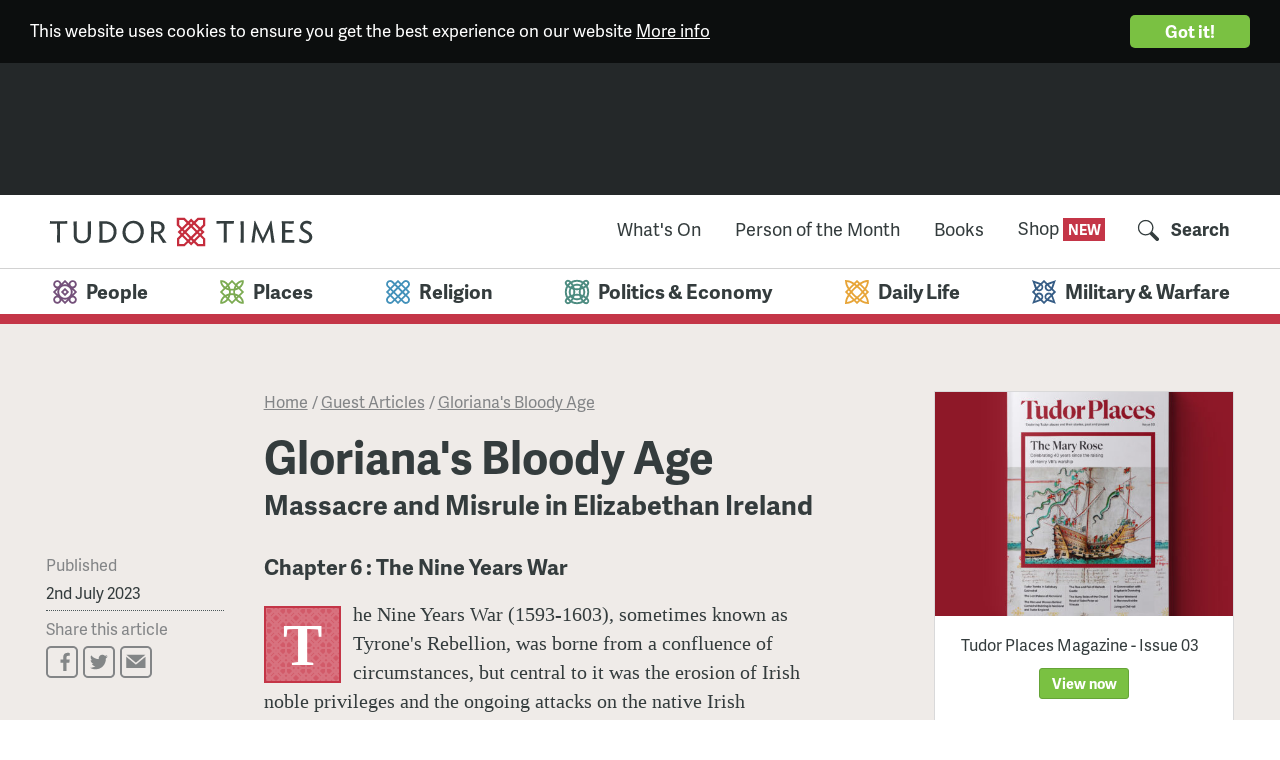

--- FILE ---
content_type: text/html; charset=utf-8
request_url: https://tudortimes.co.uk/guest-articles/glorianas-bloody-age/the-nine-years-war
body_size: 8540
content:
<!doctype html>
<!--[if lt IE 7]>      <html lang="en-gb" dir="ltr" class="no-js lt-ie9 lt-ie8 lt-ie7"> <![endif]-->
<!--[if IE 7]>         <html lang="en-gb" dir="ltr" class="no-js lt-ie9 lt-ie8"> <![endif]-->
<!--[if IE 8]>         <html lang="en-gb" dir="ltr" class="no-js lt-ie9"> <![endif]-->
<!--[if gt IE 8]><!--> <html lang="en-gb" dir="ltr" class="no-js"> <!--<![endif]-->
	<head>
		<meta charset="utf-8">
		<meta http-equiv="X-UA-Compatible" content="IE=edge,chrome=1">
		<meta http-equiv="Content-Type" content="text/html; charset=UTF-8">
		<title>Tudor Times | The Nine Years War</title>
		<meta name="viewport" content="width=device-width">
		
		<!-- Google Meta -->

<meta name="description" content="The Nine Years War (1593-1603), sometimes known as Tyrone&#039;s Rebellion, was borne from a confluence of circumstances, but central to it was the erosion of Irish">

<!-- Schema.org markup for Google+ -->
<meta itemprop="name" content="Tudor Times | The Nine Years War">
<meta itemprop="description" content="The Nine Years War (1593-1603), sometimes known as Tyrone&#039;s Rebellion, was borne from a confluence of circumstances, but central to it was the erosion of Irish">
<meta itemprop="image" content="/images/placeholder-round.png">

<!-- Facebook Meta -->
<meta property="og:title" content="Tudor Times" />
<meta property="og:description" content="The Nine Years War (1593-1603), sometimes known as Tyrone&#039;s Rebellion, was borne from a confluence of circumstances, but central to it was the erosion of Irish" />
<meta property="og:image" content="/images/placeholder-round.png" />
<meta property="og:url" content="https://tudortimes.co.uk/guest-articles/glorianas-bloody-age/the-nine-years-war" />
<meta property="og:site_name" content="Tudor Times" />
<meta property="og:type" content="website" />

<!-- Twitter Meta -->
<meta name="twitter:card" content="summary_large_image">
<meta name="twitter:site" content="@thetudortimes">
<meta name="twitter:creator" content="@thetudortimes">
<meta name="twitter:title" content="Tudor Times | The Nine Years War">
<meta name="twitter:description" content="The Nine Years War (1593-1603), sometimes known as Tyrone&#039;s Rebellion, was borne from a confluence of circumstances, but central to it was the erosion of Irish">
<meta name="twitter:image" content="/images/placeholder-round.png">
		<meta name="msapplication-square70x70logo" content="/windows-tile-70x70.png">
<meta name="msapplication-square150x150logo" content="/windows-tile-150x150.png">
<meta name="msapplication-square310x310logo" content="/windows-tile-310x310.png">
<meta name="msapplication-TileImage" content="/windows-tile-144x144.png">
<meta name="msapplication-TileColor" content="#C63548">
<link rel="apple-touch-icon-precomposed" sizes="152x152" href="/apple-touch-icon-152x152-precomposed.png">
<link rel="apple-touch-icon-precomposed" sizes="120x120" href="/apple-touch-icon-120x120-precomposed.png">
<link rel="apple-touch-icon-precomposed" sizes="76x76" href="/apple-touch-icon-76x76-precomposed.png">
<link rel="apple-touch-icon-precomposed" sizes="60x60" href="/apple-touch-icon-60x60-precomposed.png">
<link rel="apple-touch-icon" sizes="144x144" href="/apple-touch-icon-144x144.png">
<link rel="apple-touch-icon" sizes="114x114" href="/apple-touch-icon-114x114.png">
<link rel="apple-touch-icon" sizes="72x72" href="/apple-touch-icon-72x72.png">
<link rel="apple-touch-icon" sizes="57x57" href="/apple-touch-icon.png">
<link rel="icon" sizes="228x228" href="/coast-icon-228x228.png">
<link rel="shortcut icon" href="/favicon.ico">
<link rel="icon" type="image/png" sizes="64x64" href="/favicon.png">
		<script>
    (function (d) {
      var config = {
          kitId: 'adm4ztf',
          scriptTimeout: 3000,
          async: true
        },
        h = d.documentElement,
        t = setTimeout(function () {
          h.className = h.className.replace(/\bwf-loading\b/g, "") + " wf-inactive";
        }, config.scriptTimeout),
        tk = d.createElement("script"),
        f = false,
        s = d.getElementsByTagName("script")[0],
        a;
      h.className += " wf-loading";
      tk.src = 'https://use.typekit.net/' + config.kitId + '.js';
      tk.async = true;
      tk.onload = tk.onreadystatechange = function () {
        a = this.readyState;
        if (f || a && a != "complete" && a != "loaded") 
          return;
        f = true;
        clearTimeout(t);
        try {
          Typekit.load(config)
        } catch (e) {}
      };
      s.parentNode.insertBefore(tk, s)
    })(document);
  </script><script id="mcjs">
      !function (c, h, i, m, p) {
        m = c.createElement(h),
        p = c.getElementsByTagName(h)[0],
        m.async = 1,
        m.src = i,
        p.parentNode.insertBefore(m, p)
      }(document, "script", "https://chimpstatic.com/mcjs-connected/js/users/d58a3aaa2724f4eb76f0c66be/9041a8acaa3398901ba30a01a.js");
    </script><script>
      (function (i, s, o, g, r, a, m) {
        i['GoogleAnalyticsObject'] = r;
        i[r] = i[r] || function () {
          (i[r].q = i[r].q || []).push(arguments)
        },
        i[r].l = 1 * new Date();
        a = s.createElement(o),
        m = s.getElementsByTagName(o)[0];
        a.async = 1;
        a.src = g;
        m.parentNode.insertBefore(a, m)
      })(window, document, 'script', '//www.google-analytics.com/analytics.js', 'ga');
      ga('create', 'UA-54309242-1', 'auto');
      ga('send', 'pageview');
    </script><!-- Google tag (gtag.js) --><script async src="https://www.googletagmanager.com/gtag/js?id=G-V31HBTEQHE"></script><script>
	window.dataLayer = window.dataLayer || [];
	function gtag() {
		dataLayer.push(arguments);
	}
	gtag('js', new Date());
	gtag('config', 'G-V31HBTEQHE');
</script><!--[if (gt IE 9) | (IEMobile)]><!--><link rel="stylesheet" href="https://tudortimes.co.uk/resources/minimee/76e3c391c6aa2fdfad10faeebd2cba27b9330aa2.css?d=1690970686"><!--<![endif]--><!--[if (lte IE 9) & (!IEMobile)]><link rel="stylesheet" href="https://tudortimes.co.uk/resources/minimee/6f4105f96c89f2211d01e121eefad7b6e7e55c9c.css?d=1690970686"><script src="https://tudortimes.co.uk/resources/minimee/0e32d37029424035e989815389c3d7231058bc71.js?d=1690970686"></script><![endif]--><!-- Begin Cookie Consent plugin by Silktide - http://silktide.com/cookieconsent --><script type="text/javascript">
    window.cookieconsent_options = {
      "message": "This website uses cookies to ensure you get the best experience on our website",
      "dismiss": "Got it!",
      "learnMore": "More info",
      "link": "https://tudortimes.co.uk/terms-and-privacy",
      "theme": "dark-top"
    };
  </script><script type="text/javascript" src="//cdnjs.cloudflare.com/ajax/libs/cookieconsent2/1.0.9/cookieconsent.min.js"></script><!-- End Cookie Consent plugin -->
		<link rel="home" href="https://tudortimes.co.uk/" />
	</head>

	<body class="page-guest-articles env--live">

		<!--[if lt IE 9]>
			<div class="chromeframe">
				<p>You are using an <strong>outdated</strong> browser. Please <a href="http://browsehappy.com/">upgrade your browser</a> to improve your experience.</p>
			</div>
		<![endif]-->

		<div class="header-advert">

			<script async src="//pagead2.googlesyndication.com/pagead/js/adsbygoogle.js"></script>
			<!-- Tudor Times Header Advert -->
			<ins class="adsbygoogle" style="display:inline-block;width:728px;height:90px" data-ad-client="ca-pub-3013858666576907" data-ad-slot="6792924875"></ins>
			<script>(adsbygoogle = window.adsbygoogle || []).push({});</script>

		</div>

		<div class="global-wrapper" id="global-wrapper">

			<div class="searchbar" id="searchbar">
	<div class="wrapper">
		<form action="https://tudortimes.co.uk/search" method="POST" class="searchbar-form">
			<div class="field searchbar-field searchbar-field-terms">
				
				<label class="label searchbar-label" for="searchbar-terms">Search for something</label>
				<input type="text" id="searchbar-terms" name="search-terms" class="searchbar-terms searchbar-input" placeholder="Search for something">
			
			</div>

			
			<button type="submit" class="btn searchbar-btn">Search</button>	

		</form>
	</div>
</div>
<header class="site-header">

	<div class="wrapper">
		<a href="/" class="logo"><img src="/images/logo.svg" alt="Tudor Times" width="280" height="48"></a>

				
																		
		  			
		
																		
		  			
		
																		
		  			
		
														
		  			
		
																		
		  			
		
		<nav class="nav nav--primary "><ul class="nav__list"><li class="nav__item nav__item--whats-on "><a href="https://tudortimes.co.uk/whats-on" class="nav__link" id="nav-whats-on">
								    
				   What&#039;s On

								</a></li><li class="nav__item nav__item--person-of-the-month "><a href="https://tudortimes.co.uk/person-of-the-month" class="nav__link" id="nav-person-of-the-month">
								    
				   Person of the Month

								</a></li><li class="nav__item nav__item--books "><a href="https://tudortimes.co.uk/books" class="nav__link" id="nav-books">
								    
				   Books

								</a></li><li class="nav__item nav__item--shop "><a href="https://shop.tudortimes.co.uk" class="nav__link" id="nav-shop">
								    
				   Shop

								</a></li><li class="nav__item nav__item--search "><a href="https://tudortimes.co.uk/search" class="nav__link" id="nav-search">
								    
				   Search

								</a></li></ul></nav>
		<button class="btn-menu" id="nav-btn"><span class="btn-menu-txt">Menu</span></button>

	</div>

</header>

<nav class="nav nav--secondary "><div class="wrapper"><ul class="nav__list"><li class="nav__item nav__item--people "><a href="https://tudortimes.co.uk/people" class="nav__link" id="nav-people"><span class="nav__icon icon icon-people"></span><span class="nav__link-text">People</span></a></li><li class="nav__item nav__item--places "><a href="https://tudortimes.co.uk/places" class="nav__link" id="nav-places"><span class="nav__icon icon icon-places"></span><span class="nav__link-text">Places</span></a></li><li class="nav__item nav__item--religion "><a href="https://tudortimes.co.uk/religion" class="nav__link" id="nav-religion"><span class="nav__icon icon icon-religion"></span><span class="nav__link-text">Religion</span></a></li><li class="nav__item nav__item--politics-economy "><a href="https://tudortimes.co.uk/politics-economy" class="nav__link" id="nav-politics-economy"><span class="nav__icon icon icon-politics-economy"></span><span class="nav__link-text">Politics &amp; Economy</span></a></li><li class="nav__item nav__item--daily-life "><a href="https://tudortimes.co.uk/daily-life" class="nav__link" id="nav-daily-life"><span class="nav__icon icon icon-daily-life"></span><span class="nav__link-text">Daily Life</span></a></li><li class="nav__item nav__item--military-warfare "><a href="https://tudortimes.co.uk/military-warfare" class="nav__link" id="nav-military-warfare"><span class="nav__icon icon icon-military-warfare"></span><span class="nav__link-text">Military &amp; Warfare</span></a></li></ul></div></nav>
			<main class="main" role="main">

				
	<article class="article">

		<div class="wrapper">

			
			<div class="article-cols">

				<div class="article-content-col">

					<div>
						
						<div class="article-meta-col"></div>

						<div class="article-main-col">

							<header class="page-header article__header">

							<nav class="nav nav--breadcrumbs">
       
  <ol class="nav__list ">
    
    <li class="nav__item"><a class="nav__link" href="https://tudortimes.co.uk/">Home</a></li>
    
    			    		
		
			
							<li class="nav__item"> / <span class="nav__link" >Guest Articles</span></li>
			
			
		
		
		
	    		
		    
		    <li class="nav__item"> / 
		    	<a class="nav__link" href="https://tudortimes.co.uk/guest-articles/glorianas-bloody-age">Gloriana&#039;s Bloody Age</a>
		    </li>
	    
	        
		
    
  </ol>

</nav>


												<h1 class="article__title page-title h1">Gloriana's Bloody Age</h1>
					

							
						
											<h2 class="page-subtitle h2">Massacre and Misrule in Elizabethan Ireland</h2>
										



							</header>

						</div>

					</div>

					<div>

						<div class="article-meta-col">

							<div class="metas">
														<div class="meta meta--published">
							<span class="meta__title">Published</span>
							<span class="meta__data">2nd July 2023</span>
						</div>

						<div class="meta  meta--share">
							<span class="meta__title">Share this article</span>
							<span class="meta__data"><ul class="share">
		
	    <li class="share__item share__item--facebook">
    	<a href="https://www.facebook.com/sharer/sharer.php?u=https%3A%2F%2Ftudortimes.co.uk%2Fguest-articles%2Fglorianas-bloody-age" class="share__icon icon-share-facebook  share-link"></a>
    </li>
	    <li class="share__item share__item--twitter">
    	<a href="http://twitter.com/intent/tweet?text=Gloriana%27s%20Bloody%20Age&amp;url=https%3A%2F%2Ftudortimes.co.uk%2Fguest-articles%2Fglorianas-bloody-age&amp;via=thetudortimes" class="share__icon icon-share-twitter  share-link"></a>
    </li>
	    <li class="share__item share__item--email">
    	<a href="mailto:?subject=Gloriana&#039;s Bloody Age&amp;body=Take a look at this interesting article from tudortimes.co.uk, Gloriana&amp;#039;s Bloody Age (https://tudortimes.co.uk/guest-articles/glorianas-bloody-age)." class="share__icon icon-share-email  share-link"></a>
    </li>
	</ul>
</span>
						</div>
						
							</div>

						</div>

						<div class="article-main-col">

								
	
	


	
	
											<h3 class="page-chaptertitle h3">Chapter 	
	
	
		  
	  
	  
		  
	  
	  
		  
	  
	  
		  
	  
	  
		  
	  6
	  
		  
	  
	  
	
: The Nine Years War</h3>
					
					<div class="article__content">

													

	<p>The Nine Years War (1593-1603), sometimes known as Tyrone's Rebellion, was borne from a confluence of circumstances, but central to it was the erosion of Irish noble privileges and the ongoing attacks on the native Irish landholding by the Crown, the rise to prominence of Hugh O'Neill, 2nd earl of Tyrone. To this tinderbox was added the irredeemably corrupt Lord Deputy of Ireland, Sir William Fitzwilliam, whose machinations to get rich at the expense of the native Irish lords gave the Irish a choice; lose their lands or war. Under the leadership of Tyrone, the Irish chose war.<br></p>
<p>The earliest shots of the war were fired in Fermanagh and northern Connacht as Tyrone fought a proxy war against the English while still claiming to be loyal to <a href="https://tudortimes.co.uk/people/elizabeth-i">Elizabeth</a>. In February 1594, an English force led by Captain John Dowdall captured Enniskillen castle on Lough Erne. Dowdall reported that given the circumstances, the Irish 'craved parley', whereas another said that Dowdall had threatened to destroy the fortifications with gunpowder if they did not surrender. Other Irish sources suggested the position was betrayed. Either way, the Irish 'presently set open the doors of the castle and came forth and yielded'. Regardless of how the castle fell, what happened next is clear; Dowdall put those in Enniskillen to the sword; defenders, civilians, men, women and children. Dowdall claimed to have killed 150 out of 200. Irish sources provided somewhat more detail, with O'Sullivan Beare recounting 'the enemy who slew all the defenders&hellip;Even the old men, children and women who had fled to the castle were thrown headlong from the top of the bridge'. Captain Thomas Lee, an English officer, was appalled by what he saw. Lee noted that though the Irish surrendered 'upon composition, and your Majesty's word being passed to the poor beggars that kept it, they were all notwithstanding dishonourably put to the sword in a most miserable state'. Even Lee, who was no stranger to vicious acts, was appalled by what he saw at Enniskillen.</p>

	<figure class="fig fig--full">

        <img src="https://tudortimes.co.uk/assets/guest-articles/Figure-6-Captain-Thomas-Lee.jpg" alt="Figure 6 Captain Thomas Lee" class="fig__img ">
    		<figcaption class="fig__caption">Figure 6  Captain Thomas Lee. Not one to shy away from brutality and acts of cruelty, he considered the murder of civilians at Enniskillen shameful. (Tate Britain)</figcaption>
  
</figure>

	<p>One could suggest that Dowdall's this action was perpetrated by an individual far from his chain of command. However, Lord Deputy Russell's behaviour at the taking of Cloghan Castle in 1596 suggests the bloody attitudes were endemic to the English armies in Ireland. The occupants refused Russell's calls to surrender. Therefore Russell fired the castle's thatch roof the following day, and his troops gained entry. Forty-six died, some in the flames, but 'most&hellip;were cast over the walls and so executed'. From the ordinary foot soldiers to the highest English authority in Ireland, killing Irish civilians in cold blood, regardless of sex, was acceptable. However, for the first seven years of the conflict, Crown forces sat mainly on the defensive, leaving little opportunity to do anything but hold on to the towns and garrisons.</p>

	<figure class="fig fig--full">

        <img src="https://tudortimes.co.uk/assets/guest-articles/Figure-7-John-Derricke-Image-of-Irelande-1581.jpg" alt="Figure 7 John Derricke Image Of Irelande 1581" class="fig__img ">
    		<figcaption class="fig__caption">Figure 7 The unrestrained terror and brutality against civilians reached unprecedented levels during the Nine Years War (1593-1603). (John Derricke, Image of Irelande, 1581)</figcaption>
  
</figure>

						
					</div>

					


							
							
					<footer class="article__footer">

						
															<hr>
								 								<div class="h5">Next Chapter:</div>
								<a href="https://tudortimes.co.uk/guest-articles/glorianas-bloody-age/the-war-against-civilians-1600-03">The War Against Civilians 1600 - 03 &rarr;</a>

							
						
					</footer>

					

						</div>
					
					</div>

				</div>
				
				<div class="article-sidebar">

					
						<div class="sidebar-advert">
			
		<div class="panel panel--advert">
		<a href="https://shop.tudortimes.co.uk/collections/magazines/products/tudor-places-magazine-issue-03-print" class="panel__img">
			<img src="https://tudortimes.co.uk/assets/adverts/_sidebarAdvert/Issue-03-Cover-Square.jpg" alt="Tudor Places Magazine - Issue 03">
		</a>
		<div class="panel__header">
			<div class="panel__title">Tudor Places Magazine - Issue 03</div>
			<a href="https://shop.tudortimes.co.uk/collections/magazines/products/tudor-places-magazine-issue-03-print" class="btn btn--small panel__btn">View now</a>
		</div>
	</div>
	
</div>

						

							

																								<aside class="panel panel--aside">
	<header class="panel__header">
		<h3 class="panel__title">Chapters</h3>
	</header>
	<nav class="panel__body">
		<ol class="list-aside">
			<li><a href="https://tudortimes.co.uk/guest-articles/glorianas-bloody-age">Introduction</a></li>
						<li><a href="https://tudortimes.co.uk/guest-articles/glorianas-bloody-age/the-desmond-wars-and-increasing-brutality">The Desmond Wars and Increasing Brutality</a></li>
						<li><a href="https://tudortimes.co.uk/guest-articles/glorianas-bloody-age/the-enterprise-of-ulster-1573-76">The Enterprise of Ulster 1573-76.</a></li>
						<li><a href="https://tudortimes.co.uk/guest-articles/glorianas-bloody-age/the-rathlin-massacre-1575">The Rathlin Massacre, 1575</a></li>
						<li><a href="https://tudortimes.co.uk/guest-articles/glorianas-bloody-age/the-mullaghhmast-massacre">The Mullaghhmast Massacre</a></li>
						<li><a href="https://tudortimes.co.uk/guest-articles/glorianas-bloody-age/the-nine-years-war">The Nine Years War</a></li>
						<li><a href="https://tudortimes.co.uk/guest-articles/glorianas-bloody-age/the-war-against-civilians-1600-03">The War Against Civilians 1600 - 03</a></li>
					</ol>
	</nav>
</aside>															
							
																																																																																																																		
															

<aside class="panel panel--aside">
	
	<header class="panel__header">
		<div class="panel__title">Related reading</div>
	</header>

	<div class="panel__body">

		<div class="theme-list">

												
					

								
					

								
					

								
					

								
					

								
					

								
			
				
	


						  			   		
								
																
																
																
																
																
																
									
					
	


						  			   		
								
																
																
																
																
																
																
									
					
	


						  			   		
								
																											
																											
																											
																											
																											
																											
									
					
			<div class="theme-list__item  theme-list__item--people">
			<h5 class="theme-list__title">People</h5>
			<ul class="bare-list list-aside ">
						  <li><a href="https://tudortimes.co.uk/people/elizabeth-i-life-story">Elizabeth I: Life Story</a></li>
						  <li><a href="https://tudortimes.co.uk/people/elizabeth-i-following-the-footsteps">Elizabeth I: Following the Footsteps</a></li>
						  <li><a href="https://tudortimes.co.uk/people/elizabeth-i-palaces-prisons-and-progresses">Elizabeth I: Palaces, Prisons and Progresses</a></li>
						  <li><a href="https://tudortimes.co.uk/people/elizabeth-i-in-portraiture">Elizabeth I in Portraiture</a></li>
						  <li><a href="https://tudortimes.co.uk/people/james-melville-life-story/fencing-with-elizabeth-i">Fencing with Elizabeth I</a></li>
						  <li><a href="https://tudortimes.co.uk/people/elizabeth-i">Elizabeth I</a></li>
						</ul>
		</div>
	


						  			   		
								
																
																
																
																
																
																
									
					
	


						  			   		
								
																
																
																
																
																
																
									
					
	


						  			   		
								
																
																
																
																
																
																
									
					
	


			
				
	

				
	
		
				
	
		

		</div>
			
	</div>

</aside>							
																															<div class="promo">
	<a href="https://www.amazon.co.uk/Nine-Years-War-1593-1603-Revolution/dp/184682754X?pd_rd_w=j6vmY&content-id=amzn1.sym.6aea875e-359f-49f3-864f-cff62d586b6a&pf_rd_p=6aea875e-359f-49f3-864f-cff62d586b6a&pf_rd_r=GE0R8X11AXNMATBD7A2Y&pd_rd_wg=m33zK&pd_rd_r=d786867e-b0b9-42a5-9818-1b1ca29ed1af&pd_rd_i=184682754X&linkCode=li3&tag=tudtim0c-21&linkId=24e672a582d7f13e0e5c495034f4b57e&language=en_GB&ref_=as_li_ss_il" target="_blank"><img border="0" src="//ws-eu.amazon-adsystem.com/widgets/q?_encoding=UTF8&ASIN=184682754X&Format=_SL250_&ID=AsinImage&MarketPlace=GB&ServiceVersion=20070822&WS=1&tag=tudtim0c-21&language=en_GB" ></a><img src="https://ir-uk.amazon-adsystem.com/e/ir?t=tudtim0c-21&language=en_GB&l=li3&o=2&a=184682754X" width="1" height="1" border="0" alt="" style="border:none !important; margin:0px !important;" />  Amazon UK
</div>																	<div class="promo">
	<a href="https://www.amazon.com/Nine-Years-War-1593-1603-Revolution/dp/184682754X?crid=NPRINMKMZEUP&keywords=nine+years+war+james+o%27neill&qid=1687637259&sprefix=nine+years+war+james+o%27neill%2Caps%2C152&sr=8-1&linkCode=li3&tag=tudtim-20&linkId=c61c8b8717e2066eae26ee16b101af57&language=en_US&ref_=as_li_ss_il" target="_blank"><img border="0" src="//ws-na.amazon-adsystem.com/widgets/q?_encoding=UTF8&ASIN=184682754X&Format=_SL250_&ID=AsinImage&MarketPlace=US&ServiceVersion=20070822&WS=1&tag=tudtim-20&language=en_US" ></a><img src="https://ir-na.amazon-adsystem.com/e/ir?t=tudtim-20&language=en_US&l=li3&o=1&a=184682754X" width="1" height="1" border="0" alt="" style="border:none !important; margin:0px !important;" />  Amazon US
</div>																	<div class="promo">
	<div id='product-component-1687637429175'></div>
<script type="text/javascript">
/*<![CDATA[*/
(function () {
  var scriptURL = 'https://sdks.shopifycdn.com/buy-button/latest/buy-button-storefront.min.js';
  if (window.ShopifyBuy) {
    if (window.ShopifyBuy.UI) {
      ShopifyBuyInit();
    } else {
      loadScript();
    }
  } else {
    loadScript();
  }
  function loadScript() {
    var script = document.createElement('script');
    script.async = true;
    script.src = scriptURL;
    (document.getElementsByTagName('head')[0] || document.getElementsByTagName('body')[0]).appendChild(script);
    script.onload = ShopifyBuyInit;
  }
  function ShopifyBuyInit() {
    var client = ShopifyBuy.buildClient({
      domain: 'tudortimesdev.myshopify.com',
      storefrontAccessToken: 'b9801be47fae3bdb531b10e05de274b2',
    });
    ShopifyBuy.UI.onReady(client).then(function (ui) {
      ui.createComponent('product', {
        id: '6614217293901',
        node: document.getElementById('product-component-1687637429175'),
        moneyFormat: '%C2%A3%7B%7Bamount%7D%7D',
        options: {
  "product": {
    "styles": {
      "product": {
        "@media (min-width: 601px)": {
          "max-width": "calc(25% - 20px)",
          "margin-left": "20px",
          "margin-bottom": "50px"
        }
      },
      "title": {
        "font-weight": "normal"
      },
      "button": {
        "padding-left": "29px",
        "padding-right": "29px"
      }
    },
    "buttonDestination": "modal",
    "contents": {
      "options": false
    },
    "text": {
      "button": "View product"
    }
  },
  "productSet": {
    "styles": {
      "products": {
        "@media (min-width: 601px)": {
          "margin-left": "-20px"
        }
      }
    }
  },
  "modalProduct": {
    "contents": {
      "img": false,
      "imgWithCarousel": true,
      "button": false,
      "buttonWithQuantity": true
    },
    "styles": {
      "product": {
        "@media (min-width: 601px)": {
          "max-width": "100%",
          "margin-left": "0px",
          "margin-bottom": "0px"
        }
      },
      "button": {
        "padding-left": "29px",
        "padding-right": "29px"
      },
      "title": {
        "font-family": "Helvetica Neue, sans-serif",
        "font-weight": "normal",
        "font-size": "26px",
        "color": "#4c4c4c"
      }
    },
    "text": {
      "button": "Add to cart"
    }
  },
  "option": {},
  "cart": {
    "text": {
      "total": "Subtotal",
      "button": "Checkout"
    }
  },
  "toggle": {}
},
      });
    });
  }
})();
/*]]>*/
</script>
</div>																	<div class="promo">
	<div id='product-component-1687637487312'></div>
<script type="text/javascript">
/*<![CDATA[*/
(function () {
  var scriptURL = 'https://sdks.shopifycdn.com/buy-button/latest/buy-button-storefront.min.js';
  if (window.ShopifyBuy) {
    if (window.ShopifyBuy.UI) {
      ShopifyBuyInit();
    } else {
      loadScript();
    }
  } else {
    loadScript();
  }
  function loadScript() {
    var script = document.createElement('script');
    script.async = true;
    script.src = scriptURL;
    (document.getElementsByTagName('head')[0] || document.getElementsByTagName('body')[0]).appendChild(script);
    script.onload = ShopifyBuyInit;
  }
  function ShopifyBuyInit() {
    var client = ShopifyBuy.buildClient({
      domain: 'tudortimesdev.myshopify.com',
      storefrontAccessToken: 'b9801be47fae3bdb531b10e05de274b2',
    });
    ShopifyBuy.UI.onReady(client).then(function (ui) {
      ui.createComponent('product', {
        id: '9172615242',
        node: document.getElementById('product-component-1687637487312'),
        moneyFormat: '%C2%A3%7B%7Bamount%7D%7D',
        options: {
  "product": {
    "styles": {
      "product": {
        "@media (min-width: 601px)": {
          "max-width": "calc(25% - 20px)",
          "margin-left": "20px",
          "margin-bottom": "50px"
        }
      },
      "title": {
        "font-weight": "normal"
      },
      "button": {
        "padding-left": "29px",
        "padding-right": "29px"
      }
    },
    "buttonDestination": "modal",
    "contents": {
      "options": false
    },
    "text": {
      "button": "View product"
    }
  },
  "productSet": {
    "styles": {
      "products": {
        "@media (min-width: 601px)": {
          "margin-left": "-20px"
        }
      }
    }
  },
  "modalProduct": {
    "contents": {
      "img": false,
      "imgWithCarousel": true,
      "button": false,
      "buttonWithQuantity": true
    },
    "styles": {
      "product": {
        "@media (min-width: 601px)": {
          "max-width": "100%",
          "margin-left": "0px",
          "margin-bottom": "0px"
        }
      },
      "button": {
        "padding-left": "29px",
        "padding-right": "29px"
      },
      "title": {
        "font-family": "Helvetica Neue, sans-serif",
        "font-weight": "normal",
        "font-size": "26px",
        "color": "#4c4c4c"
      }
    },
    "text": {
      "button": "Add to cart"
    }
  },
  "option": {},
  "cart": {
    "text": {
      "total": "Subtotal",
      "button": "Checkout"
    }
  },
  "toggle": {}
},
      });
    });
  }
})();
/*]]>*/
</script>
</div>															
						
					
				</div>
			
			</div>
			
		</div>

	</article>


			</main>

			<footer class="site-footer footer-icons">
	<div class="site-footer-inner">
		<div class="wrapper">
			<nav class="nav nav--footer "><ul class="nav__list"><li class="nav__item nav__item--about "><a href="https://tudortimes.co.uk/about" class="nav__link" id="nav-about">
								    
				   About

								</a></li><li class="nav__item nav__item--contact "><a href="https://tudortimes.co.uk/contact" class="nav__link" id="nav-contact">
								    
				   Contact

								</a></li><li class="nav__item nav__item--terms-and-privacy "><a href="https://tudortimes.co.uk/terms-and-privacy" class="nav__link" id="nav-terms-and-privacy">
								    
				   Terms and Privacy

								</a></li><li class="nav__item nav__item--get-regular-updates "><a href="https://tudortimes.co.uk/get-regular-updates" class="nav__link" id="nav-get-regular-updates">
								    
				   Get Regular Updates

								</a></li></ul></nav>				
			<div class="copyright">&copy; Tudor Times Ltd, 2026</div>
		

			<div class="footer-social">
				<span class="footer-social-title">Stay up to date</span>
				<a href="https://www.facebook.com/TudorTimes" class="footer-social-item" target="_blank"><span class="icon icon-social-facebook"></span></a>
				<a href="https://twitter.com/TheTudorTimes" class="footer-social-item" target="_blank"><span class="icon icon-social-twitter"></span></a>
			</div>
		</div>
	</div>
</footer>
		</div>

		<!-- jQuery 1 -->
		<!--[if lt IE 9]>
		<script src="//ajax.googleapis.com/ajax/libs/jquery/1.11.0/jquery.min.js"></script>
		<script>window.jQuery || document.write('<script src="//scripts/vendor/jquery/jquery-1.11.0.min.js"><\/script>')</script>
		<![endif]-->
		<!-- jQuery 2 -->
		<!--[if gte IE 9]><!-->
		<script src="//code.jquery.com/jquery-2.1.0.min.js"></script>
		<script>window.jQuery || document.write('<script src="/scripts/vendor/jquery/jquery-2.1.0.min.js"><\/script>')</script>
		<!--<![endif]-->

		<script src="https://tudortimes.co.uk/resources/minimee/96fd63fc86792104abe3d860333eb07594a5ea62.js?d=1690970687"></script>
		
		

	</body>
</html>


--- FILE ---
content_type: text/html; charset=utf-8
request_url: https://www.google.com/recaptcha/api2/aframe
body_size: 267
content:
<!DOCTYPE HTML><html><head><meta http-equiv="content-type" content="text/html; charset=UTF-8"></head><body><script nonce="8NWUGlzn09F0c2E4adKhuw">/** Anti-fraud and anti-abuse applications only. See google.com/recaptcha */ try{var clients={'sodar':'https://pagead2.googlesyndication.com/pagead/sodar?'};window.addEventListener("message",function(a){try{if(a.source===window.parent){var b=JSON.parse(a.data);var c=clients[b['id']];if(c){var d=document.createElement('img');d.src=c+b['params']+'&rc='+(localStorage.getItem("rc::a")?sessionStorage.getItem("rc::b"):"");window.document.body.appendChild(d);sessionStorage.setItem("rc::e",parseInt(sessionStorage.getItem("rc::e")||0)+1);localStorage.setItem("rc::h",'1769454338261');}}}catch(b){}});window.parent.postMessage("_grecaptcha_ready", "*");}catch(b){}</script></body></html>

--- FILE ---
content_type: text/css; charset=utf-8
request_url: https://tudortimes.co.uk/resources/minimee/76e3c391c6aa2fdfad10faeebd2cba27b9330aa2.css?d=1690970686
body_size: 30498
content:
.flex-container a:hover,
.flex-slider a:hover,
.flex-container a:focus,
.flex-slider a:focus{outline:none}.slides,.slides>li,.flex-control-nav,.flex-direction-nav{margin:0;padding:0;list-style:none}.flex-pauseplay
span{text-transform:capitalize}.flexslider{margin:0;padding:0}.flexslider .slides>li{display:none;-webkit-backface-visibility:hidden}.flexslider .slides:after{content:"\0020";display:block;clear:both;visibility:hidden;line-height:0;height:0}html[xmlns] .flexslider
.slides{display:block}* html .flexslider
.slides{height:1%}.no-js .flexslider .slides>li:first-child{display:block}.flexslider{position:relative;zoom:1}.flexslider
.slides{zoom:1;overflow:hidden}.flex-viewport{-webkit-transition:all 1s ease;-moz-transition:all 1s ease;-ms-transition:all 1s ease;-o-transition:all 1s ease;transition:all 1s ease}.loading .flex-viewport{max-height:300px}.carousel
li{margin-right:5px}.flex-direction-nav{*height:0}.flex-direction-nav
a{text-decoration:none;display:block;width:40px;height:40px;margin:-20px 0 0;position:absolute;top:50%;z-index:10;overflow:hidden;cursor:pointer;color:rgba(0, 0, 0, 1);border:3px
solid #000}.flex-direction-nav a:before{display:inline-block;color:rgba(0, 0, 0, 0.8);text-shadow:1px 1px 0 rgba(255, 255, 255, 0.3)}.flex-direction-nav .flex-prev{left:0}.flex-direction-nav .flex-next{right:0}.flex-direction-nav .flex-disabled{opacity:0!important;filter:alpha(opacity=0);cursor:default}.flex-pauseplay
a{display:block;width:20px;height:20px;position:absolute;bottom:5px;left:10px;opacity:0.8;z-index:10;overflow:hidden;cursor:pointer;color:#000}.flex-pauseplay a:before{font-family:"flexslider-icon";font-size:20px;display:inline-block;content:'\f004'}.flex-pauseplay a:hover{opacity:1}.flex-pauseplay a.flex-play:before{content:'\f003'}.flex-control-nav{width:100%;position:absolute;bottom:-40px;text-align:center}.flex-control-nav
li{margin:0
6px;display:inline-block;zoom:1;*display:inline}.flex-control-paging li
a{width:11px;height:11px;display:block;background:#666;background:rgba(0, 0, 0, 0.5);cursor:pointer;text-indent:-9999px;-webkit-box-shadow:inset 0 0 3px rgba(0, 0, 0, 0.3);-moz-box-shadow:inset 0 0 3px rgba(0, 0, 0, 0.3);-o-box-shadow:inset 0 0 3px rgba(0, 0, 0, 0.3);box-shadow:inset 0 0 3px rgba(0, 0, 0, 0.3);-webkit-border-radius:20px;-moz-border-radius:20px;border-radius:20px}.flex-control-paging li a:hover{background:#333;background:rgba(0, 0, 0, 0.7)}.flex-control-paging li a.flex-active{background:#000;background:rgba(0,0,0,0.9);cursor:default}.flex-control-thumbs{margin:5px
0 0;position:static;overflow:hidden}.flex-control-thumbs
li{width:25%;float:left;margin:0}.flex-control-thumbs
img{width:100%;height:auto;display:block;opacity: .7;cursor:pointer;-webkit-transition:all 1s ease;-moz-transition:all 1s ease;-ms-transition:all 1s ease;-o-transition:all 1s ease;transition:all 1s ease}.flex-control-thumbs img:hover{opacity:1}.flex-control-thumbs .flex-active{opacity:1;cursor:default}@media screen and (max-width: 860px){.flex-direction-nav .flex-prev{opacity:1;left:10px}.flex-direction-nav .flex-next{opacity:1;right:10px}}
.btn-close, .js-mobile-nav-open .btn-menu:after{background-image:url("data:image/svg+xml;charset=US-ASCII,%3Csvg%20xmlns%3D%22http%3A%2F%2Fwww.w3.org%2F2000%2Fsvg%22%20width%3D%2219%22%20height%3D%2217%22%20viewBox%3D%220%200%2019%2017%22%3E%3Cpath%20fill%3D%22%23343D3E%22%20d%3D%22M17.3%202.8L15.2.7%209.5%206.4%203.8.7%201.7%202.8l5.7%205.7-5.7%205.7%202.1%202.1%205.7-5.7%205.7%205.7%202.1-2.1-5.7-5.7z%22%2F%3E%3C%2Fsvg%3E");background-repeat:no-repeat}.btn-nav,.btn-menu:after{background-image:url("data:image/svg+xml;charset=US-ASCII,%3Csvg%20xmlns%3D%22http%3A%2F%2Fwww.w3.org%2F2000%2Fsvg%22%20width%3D%2219%22%20height%3D%2217%22%20viewBox%3D%22-630%20392%2019%2017%22%3E%3Cpath%20fill%3D%22%23343D3E%22%20d%3D%22M-630%20392h19v3h-19v-3zm0%2014h19v3h-19v-3zm0-7h19v3h-19v-3z%22%2F%3E%3C%2Fsvg%3E");background-repeat:no-repeat}.dropcap{background-image:url("data:image/svg+xml;charset=US-ASCII,%3Csvg%20xmlns%3D%22http%3A%2F%2Fwww.w3.org%2F2000%2Fsvg%22%20width%3D%2220%22%20height%3D%2220%22%20viewBox%3D%220%200%2020%2020%22%3E%3Cpath%20fill%3D%22%23fff%22%20d%3D%22M20%200h-6.1l-1.6%201.6L10.6%200H9.4L7.8%201.6%206.1%200H0v6.1l1.6%201.6L0%209.4v1.2l1.6%201.6L0%2013.9V20h6.1l1.6-1.6L9.4%2020h1.2l1.6-1.6%201.6%201.6H20v-6.1l-1.6-1.6%201.6-1.6V9.4l-1.6-1.6L20%206.1V0zm-7.8%204.5l3.3%203.3-.8.8-3.3-3.3.8-.8zm1.1%205.5L10%2013.3%206.7%2010%2010%206.7l3.3%203.3zM10%202.2l.8.8-.8.9-.8-.8.8-.9zM8.6%205.3L5.3%208.6l-.8-.8%203.3-3.3.8.8zM1%204.3V1h3.3l2.1%202.1-3.3%203.3L1%204.3zM3.9%2010l-.8.8-.9-.8.8-.8.9.8zm.4%209H1v-3.3l2.1-2.1%203.3%203.3L4.3%2019zm3.5-3.5l-3.3-3.3.8-.8%203.3%203.3-.8.8zm2.2%202.3l-.8-.8.8-.8.8.8-.8.8zm1.4-3.1l3.3-3.3.8.8-3.3%203.3-.8-.8zm7.6%201V19h-3.3l-2.1-2.1%203.3-3.3%202.1%202.1zM16.1%2010l.8-.8.8.8-.8.8-.8-.8zm.8-3.6l-3.3-3.3L15.7%201H19v3.3l-2.1%202.1z%22%2F%3E%3C%2Fsvg%3E");background-repeat:no-repeat}.footer-icons{background-image:url("data:image/svg+xml;charset=US-ASCII,%3Csvg%20xmlns%3D%22http%3A%2F%2Fwww.w3.org%2F2000%2Fsvg%22%20width%3D%22314%22%20height%3D%2226%22%20viewBox%3D%220%200%20314%2026%22%3E%3Cpath%20fill%3D%22%234D8C81%22%20d%3D%22M205.5%2023.2c-5.6%200-10.1-4.5-10.1-10.1S199.9%203%20205.5%203s10.1%204.5%2010.1%2010.1-4.6%2010.1-10.1%2010.1zm0-18.6c-4.6%200-8.5%203.8-8.5%208.5s3.8%208.5%208.5%208.5%208.5-3.8%208.5-8.5-3.9-8.5-8.5-8.5zm0%2015.4c-3.7%200-6.9-3-6.9-6.9%200-3.7%203-6.9%206.9-6.9s6.8%203%206.9%206.9c-.1%203.7-3.2%206.9-6.9%206.9zm0-12.2c-2.9%200-5.3%202.3-5.3%205.3%200%202.9%202.3%205.3%205.3%205.3s5.3-2.3%205.3-5.3c-.1-2.9-2.4-5.3-5.3-5.3zm7.6%2015.4c-2.3%200-4.6-3.4-5.6-6.9-1.4-.3-2.5-.3-3.9%200-1%203.4-3.2%206.9-5.6%206.9-.6%200-1.3-.3-1.8-.8-.7-.7-.9-1.6-.7-2.5.6-2.1%203.8-4%206.8-4.8.1-.7.2-1.3.2-2s-.1-1.3-.2-2c-2.9-.8-6.2-2.7-6.8-4.8-.3-.9%200-1.8.7-2.5.5-.5%201.1-.8%201.8-.8%202.3%200%204.6%203.4%205.6%206.9%201.4.3%202.5.3%203.9%200%201-3.4%203.2-6.9%205.6-6.9.6%200%201.3.3%201.8.8.7.7.9%201.6.7%202.5-.6%202.1-3.8%204-6.8%204.8-.1.7-.2%201.3-.2%202s.1%201.3.2%202c2.9.8%206.2%202.7%206.8%204.8.3.9%200%201.8-.7%202.5-.6.5-1.2.8-1.8.8zm-3.9-6.4c1%202.7%202.7%204.7%203.7%204.7.1%200%20.4%200%20.7-.3.3-.3.4-.6.3-.9-.2-1.1-2.3-2.6-4.7-3.5zm-7.5%200c-2.3.8-4.3%202.3-4.7%203.5-.1.4%200%20.6.3.9.3.3.5.3.7.3%201%20.1%202.7-1.8%203.7-4.7zm3.8-2.2c.5%200%201%200%201.5.1v-.1h.1c-.1-.5-.1-1-.1-1.5s0-1%20.1-1.5h-.1v-.1c-1.1.2-2%20.2-3.1%200v.1h-.1c.1.5.1%201%20.1%201.5s0%201-.1%201.5h.1v.1c.6-.1%201.1-.1%201.6-.1zm-7.6-10c-.1%200-.4%200-.7.3s-.4.6-.3.9c.3%201.2%202.3%202.6%204.7%203.5-.9-2.8-2.6-4.7-3.7-4.7zm15.2%200c-1.1%200-2.8%202-3.7%204.7%202.3-.8%204.3-2.3%204.7-3.5.1-.4%200-.6-.3-.9-.3-.3-.6-.3-.7-.3z%22%2F%3E%3Cpath%20fill%3D%22%234391BA%22%20d%3D%22M102.1%2023c-.9%200-1.7-.3-2.4-1-1.3-1.3-1.3-3.4%200-4.7l12.9-12.9c.6-.6%201.5-1%202.4-1%20.9%200%201.7.3%202.4%201%201.3%201.3%201.3%203.4%200%204.7L104.5%2022c-.7.6-1.5%201-2.4%201zM115%204.7c-.5%200-1%20.2-1.3.5l-12.9%2012.9c-.7.7-.7%201.9%200%202.6.7.7%201.9.7%202.6%200l12.9-12.9c.7-.7.7-1.9%200-2.6-.3-.3-.8-.5-1.3-.5zM102.1%2023c-.9%200-1.7-.3-2.4-1-1.3-1.3-1.3-3.4%200-4.7l12.9-12.9c.6-.6%201.5-1%202.4-1%20.9%200%201.7.3%202.4%201%201.3%201.3%201.3%203.4%200%204.7L104.5%2022c-.7.6-1.5%201-2.4%201zM115%204.7c-.5%200-1%20.2-1.3.5l-12.9%2012.9c-.7.7-.7%201.9%200%202.6.7.7%201.9.7%202.6%200l12.9-12.9c.7-.7.7-1.9%200-2.6-.3-.3-.8-.5-1.3-.5zm0%2018.3c-.9%200-1.7-.3-2.4-1l-13-13c-1.3-1.3-1.3-3.4%200-4.7.6-.6%201.5-1%202.4-1%20.9%200%201.7.3%202.4%201l12.9%2012.9c1.3%201.3%201.3%203.4%200%204.7-.5.7-1.4%201.1-2.3%201.1zM102.1%204.7c-.5%200-.9.2-1.3.5-.7.7-.7%201.9%200%202.6l12.9%2012.9c.7.7%201.9.7%202.6%200%20.7-.7.7-1.9%200-2.6L103.4%205.3c-.4-.4-.8-.6-1.3-.6zm6.4%2018.5L98.4%2013.1%20108.5%203l10.1%2010.1-10.1%2010.1zm-8-10.1l8%208%208-8-8-8-8%208z%22%2F%3E%3Cpath%20fill%3D%22%23E7A437%22%20d%3D%22M254%2023.2l-10.1-10.1L254%203l10.1%2010.1L254%2023.2zm-8-10.1l8%208%208-8-8-8-8%208zm-1%209.9h-.8v-.7c-.1-3.5%202.2-7.7%206.8-12.2s8.6-6.8%2012.1-6.8h.8V4c.1%203.5-2.2%207.7-6.8%2012.2-4.6%204.5-8.7%206.8-12.1%206.8zm17.2-18.2c-2.9.3-6.4%202.4-10.3%206.4s-6.1%207.4-6.4%2010.3c2.9-.3%206.4-2.4%2010.3-6.4%204-3.9%206.1-7.4%206.4-10.3zM263%2023c-3.5%200-7.6-2.3-12.1-6.8S244%207.5%20244.1%204v-.7h.8c3.5%200%207.6%202.3%2012.1%206.8s6.9%208.7%206.8%2012.2v.7h-.8zM245.7%204.8c.3%202.9%202.4%206.4%206.4%2010.3%203.9%203.9%207.4%206.1%2010.3%206.4-.3-2.9-2.4-6.4-6.4-10.3-4-4-7.4-6.1-10.3-6.4z%22%2F%3E%3Cpath%20fill%3D%22%237CAB52%22%20d%3D%22M60%2023.2L49.9%2013.1%2060%203l10.1%2010.1L60%2023.2zm-7.9-10.1l8%208%208-8-8-8-8%208zm17.7%209.8h-.7c-3.6%200-6.8-2.9-7.7-7.2-.9-.1-1.8-.1-2.7%200-1%204.2-4%207.2-7.7%207.2h-.8v-.7c0-3.6%202.9-6.8%207.2-7.7.1-.4.1-.9.1-1.3s0-.9-.1-1.3c-4.2-.9-7.2-4-7.2-7.7v-.9h.7c3.6%200%206.8%202.9%207.7%207.2.9.1%201.8.1%202.7%200%201-4.2%204-7.2%207.7-7.2h.8V4c0%203.6-2.9%206.8-7.2%207.7-.1.4-.1.9-.1%201.3s0%20.9.1%201.3c4.2%201%207.2%204%207.2%207.7v.9zm-6.7-6.8c.8%202.8%202.8%204.8%205.2%205.2-.5-2.3-2.5-4.4-5.2-5.2zm-6.1%200c-2.8.9-4.8%202.8-5.2%205.2%202.4-.4%204.4-2.4%205.2-5.2zm2-2c.7%200%201.4%200%202.1.1v-.1h.1v-2H61V12c-.7.1-1.4.1-2.1%200v.1h-.1v1c.2.3.1.7.2%201zm9.2-9.2c-2.3.4-4.3%202.4-5.2%205.2%202.8-.8%204.8-2.9%205.2-5.2zm-16.3%200c.4%202.3%202.4%204.3%205.2%205.2-.9-2.8-2.9-4.8-5.2-5.2z%22%2F%3E%3Cpath%20fill%3D%22%23C43547%22%20d%3D%22M157%2022.8l-9.7-9.7%209.7-9.7%209.7%209.7-9.7%209.7zm-7.5-9.7l7.5%207.5%207.5-7.5-7.5-7.5-7.5%207.5zm17.6%2010.1h-5.6L146.9%208.6V3h5.6l14.6%2014.6v5.6zm-4.8-1.6h3.3v-3.3L151.7%204.6h-3.3v3.3l13.9%2013.7zm-9.8%201.6h-5.6v-5.6L161.5%203h5.6v5.6l-14.6%2014.6zm-4-1.6h3.3l13.7-13.7V4.6h-3.3l-13.7%2013.7v3.3z%22%2F%3E%3Cpath%20fill%3D%22%2374507A%22%20d%3D%22M11.6%2023.2L1.5%2013.1%2011.6%203l10.1%2010.1-10.1%2010.1zm-8-10.1l8%208%208-8-8-8-8%208zm8%203.4l-3.4-3.4%203.4-3.4%203.4%203.4-3.4%203.4zm-1.4-3.4l1.3%201.3%201.3-1.3-1.3-1.3-1.3%201.3zm1.4%206.4c-1.7%200-3.3-.7-4.5-1.9-2.5-2.4-2.5-6.5%200-9%201.2-1.2%202.8-1.9%204.5-1.9s3.3.7%204.5%201.9c2.5%202.5%202.5%206.6%200%209.1-1.2%201.2-2.8%201.8-4.5%201.8zm0-11.2c-1.3%200-2.5.5-3.4%201.4-1.9%201.9-1.9%204.9%200%206.9.9.9%202.1%201.4%203.4%201.4s2.5-.5%203.4-1.4c1.9-1.9%201.9-4.9%200-6.9-.9-.9-2.1-1.4-3.4-1.4zm-6.4%201.9c-1.9%200-3.4-1.5-3.4-3.4s1.5-3.4%203.4-3.4%203.3%201.5%203.3%203.4-1.5%203.4-3.3%203.4zm0-5.4c-1%200-1.9.8-1.9%201.9s.8%201.9%201.9%201.9c1.1%200%201.9-.8%201.9-1.9s-.9-1.9-1.9-1.9zm12.7%2018.1c-1.9%200-3.4-1.5-3.4-3.4S16%2016%2017.9%2016s3.4%201.5%203.4%203.4-1.5%203.5-3.4%203.5zm0-5.4c-1%200-1.9.8-1.9%201.9s.8%201.9%201.9%201.9c1%200%201.9-.8%201.9-1.9s-.8-1.9-1.9-1.9zM5.2%2022.9c-1.9%200-3.4-1.5-3.4-3.4S3.3%2016%205.2%2016s3.4%201.5%203.4%203.4-1.6%203.5-3.4%203.5zm0-5.4c-1%200-1.9.8-1.9%201.9s.8%201.9%201.9%201.9c1.1%200%201.9-.8%201.9-1.9s-.9-1.9-1.9-1.9zm12.7-7.3c-1.9%200-3.4-1.5-3.4-3.4s1.5-3.4%203.4-3.4%203.4%201.5%203.4%203.4-1.5%203.4-3.4%203.4zm0-5.4c-1%200-1.9.8-1.9%201.9s.8%201.9%201.9%201.9c1%200%201.9-.8%201.9-1.9s-.8-1.9-1.9-1.9z%22%2F%3E%3Cpath%20fill%3D%22%23365D86%22%20d%3D%22M312.5%2013.1l-2.7-2.7%202.5-7.2-7.2%202.5-2.7-2.7-2.7%202.7-7.2-2.5%202.5%207.2-2.7%202.7%202.8%202.8-2.5%207%207-2.5%202.8%202.8%202.8-2.8%207%202.5-2.5-7%202.8-2.8zm-2.7-7.4l-1.2%203.4-2.1-2.1%203.3-1.3zm-4.7%202l2.8%202.8c-.4.3-.8.5-1.3.5s-1-.2-1.4-.6c-.8-.7-.8-1.9-.1-2.7zm-5.2-.1c.7.8.7%202-.1%202.7-.4.4-.9.6-1.4.6-.5%200-.9-.2-1.3-.5l2.8-2.8zm-4.8-1.9l3.4%201.2-2.1%202.1-1.3-3.3zm.1%2014.7l1.2-3.2%202.1%202.1-3.3%201.1zm4.6-1.9l-2.8-2.8c.3-.3.8-.5%201.4-.5.5%200%201%20.2%201.4.6.8.7.8%201.9%200%202.7zm4.2%201.1l-1.5%201.5-1.5-1.5c1.3-1.4%201.3-3.6%200-4.9-.7-.6-1.6-1-2.5-1s-1.8.3-2.4%201l-1.5-1.5%201.5-1.5c.7.6%201.5.9%202.3.9.9%200%201.8-.3%202.5-1%201.3-1.3%201.4-3.4.1-4.8l1.5-1.5%201.5%201.5c-1.2%201.4-1.2%203.5.1%204.8.7.7%201.6%201%202.5%201%20.8%200%201.7-.3%202.3-.9l1.5%201.5-1.5%201.5c-.7-.6-1.6-1-2.4-1-.9%200-1.8.3-2.5%201-1.5%201.3-1.5%203.5%200%204.9zm1-1c-.4-.4-.6-.9-.6-1.4s.2-1%20.6-1.4c.5-.4%201-.6%201.5-.6s1%20.2%201.3.6l-2.8%202.8zm1.5.6l2.1-2.1%201.2%203.2-3.3-1.1z%22%2F%3E%3C%2Fsvg%3E");background-repeat:no-repeat}.hollow-arrow-left,.btn--hollow-arrow-left:after{background-image:url("data:image/svg+xml;charset=US-ASCII,%3Csvg%20xmlns%3D%22http%3A%2F%2Fwww.w3.org%2F2000%2Fsvg%22%20width%3D%2220%22%20height%3D%2242%22%20viewBox%3D%220%200%2020%2042%22%3E%3Cpath%20fill%3D%22%23FFF%22%20d%3D%22M20%2041h-1.7c-.8%200-1.6-.4-2.1-1L1.6%2022.8c-.9-1-.9-2.5%200-3.6L16.1%202c.5-.6%201.3-1%202.1-1H20V0h-1.7c-1.1%200-2.2.5-2.9%201.3L.9%2018.6C-.3%2020-.3%2022%20.9%2023.4l14.4%2017.3c.7.9%201.8%201.3%202.9%201.3H20v-1z%22%2F%3E%3C%2Fsvg%3E");background-repeat:no-repeat}.hollow-arrow-right,.btn--hollow-arrow-right:after{background-image:url("data:image/svg+xml;charset=US-ASCII,%3Csvg%20xmlns%3D%22http%3A%2F%2Fwww.w3.org%2F2000%2Fsvg%22%20width%3D%2220%22%20height%3D%2242%22%20viewBox%3D%220%200%2020%2042%22%3E%3Cpath%20fill%3D%22%23FFF%22%20d%3D%22M0%2041h1.7c.8%200%201.6-.4%202.1-1l14.4-17.3c.9-1%20.9-2.5%200-3.6L3.9%202c-.5-.7-1.3-1-2.1-1H0V0h1.7c1.1%200%202.2.5%202.9%201.3L19%2018.6c1.2%201.4%201.2%203.4%200%204.8L4.6%2040.7c-.7.8-1.7%201.3-2.8%201.3H0v-1z%22%2F%3E%3C%2Fsvg%3E");background-repeat:no-repeat}.icon-daily-life-white, .panel--daily-life .panel__img:focus ~ .panel__header .panel__title,
.panel--daily-life .panel__img:hover ~ .panel__header .panel__title,
.panel--daily-life .panel__title:focus,
.panel--daily-life .panel__title:hover{background-image:url("data:image/svg+xml;charset=US-ASCII,%3Csvg%20xmlns%3D%22http%3A%2F%2Fwww.w3.org%2F2000%2Fsvg%22%20width%3D%2232%22%20height%3D%2232%22%20viewBox%3D%220%200%2032%2032%22%3E%3Cpath%20fill%3D%22%23fff%22%20d%3D%22M16%2028L3%2015%2016%202l13%2013-13%2013zM5.8%2015L16%2025.2%2026.2%2015%2016%204.8%205.8%2015zM4.4%2027.7H3.3v-1C3.2%2022.2%206.2%2016.9%2012%2011c5.8-5.8%2011-8.8%2015.5-8.8h1.1v1c.1%204.5-2.9%209.8-8.8%2015.7-5.7%205.9-10.9%208.8-15.4%208.8zM26.7%204.3c-3.8.4-8.2%203.1-13.3%208.1-5%205-7.8%209.5-8.1%2013.3%203.8-.4%208.2-3.1%2013.3-8.1%205-5.1%207.7-9.5%208.1-13.3zm.9%2023.4c-4.5%200-9.7-2.9-15.5-8.8C6.2%2013.1%203.2%207.8%203.3%203.3v-1h1.1c4.5%200%209.7%202.9%2015.5%208.8%205.9%205.9%208.8%2011.2%208.8%2015.7v1l-1.1-.1zM5.3%204.3c.4%203.8%203.1%208.2%208.1%2013.3%205%205%209.5%207.8%2013.3%208.1-.4-3.8-3.1-8.2-8.1-13.3-5.1-5-9.5-7.7-13.3-8.1z%22%2F%3E%3C%2Fsvg%3E");background-repeat:no-repeat}.icon-daily-life, .panel--daily-life .panel__title, .theme-list__item--daily-life .theme-list__title{background-image:url("data:image/svg+xml;charset=US-ASCII,%3Csvg%20xmlns%3D%22http%3A%2F%2Fwww.w3.org%2F2000%2Fsvg%22%20width%3D%2232%22%20height%3D%2232%22%20viewBox%3D%220%200%2032%2032%22%3E%3Cpath%20fill%3D%22%23E7A437%22%20d%3D%22M16%2029L3%2016%2016%203l13%2013-13%2013zM5.8%2016L16%2026.2%2026.2%2016%2016%205.8%205.8%2016zM4.4%2028.7H3.3v-1C3.2%2023.2%206.2%2017.9%2012%2012c5.8-5.8%2011-8.8%2015.5-8.8h1.1v1c.1%204.5-2.9%209.8-8.8%2015.7-5.7%205.9-10.9%208.8-15.4%208.8zM26.7%205.3c-3.8.4-8.2%203.1-13.3%208.1-5%205-7.8%209.5-8.1%2013.3%203.8-.4%208.2-3.1%2013.3-8.1%205-5.1%207.7-9.5%208.1-13.3zm.9%2023.4c-4.5%200-9.7-2.9-15.5-8.8C6.2%2014.1%203.2%208.8%203.3%204.3v-1h1.1c4.5%200%209.7%202.9%2015.5%208.8%205.9%205.9%208.8%2011.2%208.8%2015.7v1l-1.1-.1zM5.3%205.3c.4%203.8%203.1%208.2%208.1%2013.3%205%205%209.5%207.8%2013.3%208.1-.4-3.8-3.1-8.2-8.1-13.3-5.1-5-9.5-7.7-13.3-8.1z%22%2F%3E%3C%2Fsvg%3E");background-repeat:no-repeat}.icon-default-white{background-image:url("data:image/svg+xml;charset=US-ASCII,%3Csvg%20xmlns%3D%22http%3A%2F%2Fwww.w3.org%2F2000%2Fsvg%22%20width%3D%2232%22%20height%3D%2232%22%20viewBox%3D%220%200%2032%2032%22%3E%3Cpath%20fill%3D%22%23fff%22%20d%3D%22M16%2027.4L3.6%2015%2016%202.6%2028.4%2015%2016%2027.4zM6.4%2015l9.6%209.6%209.6-9.6L16%205.4%206.4%2015zM29%2028h-7.1L3%209.1V2h7.1L29%2020.9V28zm-6.3-2H27v-4.2L9.3%204H5v4.2L22.7%2026zm-12.6%202H3v-7.1L21.9%202H29v7.1L10.1%2028zM5%2026h4.2L27%208.3V4h-4.2L5%2021.7V26z%22%2F%3E%3C%2Fsvg%3E");background-repeat:no-repeat}.icon-default,.theme-list__title{background-image:url("data:image/svg+xml;charset=US-ASCII,%3Csvg%20xmlns%3D%22http%3A%2F%2Fwww.w3.org%2F2000%2Fsvg%22%20width%3D%2232%22%20height%3D%2232%22%20viewBox%3D%220%200%2032%2032%22%3E%3Cpath%20fill%3D%22%23C43547%22%20d%3D%22M16%2028.4L3.6%2016%2016%203.6%2028.4%2016%2016%2028.4zM6.4%2016l9.6%209.6%209.6-9.6L16%206.4%206.4%2016zM29%2029h-7.1L3%2010.1V3h7.1L29%2021.9V29zm-6.3-2H27v-4.2L9.3%205H5v4.2L22.7%2027zm-12.6%202H3v-7.1L21.9%203H29v7.1L10.1%2029zM5%2027h4.2L27%209.3V5h-4.2L5%2022.7V27z%22%2F%3E%3C%2Fsvg%3E");background-repeat:no-repeat}.icon-email{background-image:url("data:image/svg+xml;charset=US-ASCII,%3Csvg%20xmlns%3D%22http%3A%2F%2Fwww.w3.org%2F2000%2Fsvg%22%20width%3D%2232%22%20height%3D%2232%22%20viewBox%3D%220%200%2032%2032%22%3E%3Cpath%20d%3D%22M16%2019.1l-11-9V23h22V10.1zM26.6%208H5.3L16%2016.9z%22%20fill%3D%22%23838687%22%2F%3E%3C%2Fsvg%3E");background-repeat:no-repeat}.icon-facebook{background-image:url("data:image/svg+xml;charset=US-ASCII,%3Csvg%20xmlns%3D%22http%3A%2F%2Fwww.w3.org%2F2000%2Fsvg%22%20width%3D%2232%22%20height%3D%2232%22%20viewBox%3D%220%200%2032%2032%22%3E%3Cpath%20fill%3D%22%23838687%22%20d%3D%22M17.6%2026.3v-9.4h3.2l.5-3.7h-3.6v-2.3c0-1.1.3-1.8%201.8-1.8h1.9V5.8c-.3%200-1.5-.1-2.8-.1-2.8%200-4.7%201.7-4.7%204.9v2.7h-3.2V17h3.2v9.4h3.7z%22%2F%3E%3C%2Fsvg%3E");background-repeat:no-repeat}.icon-file{background-image:url("data:image/svg+xml;charset=US-ASCII,%3Csvg%20xmlns%3D%22http%3A%2F%2Fwww.w3.org%2F2000%2Fsvg%22%20width%3D%2239%22%20height%3D%2252.7%22%20viewBox%3D%220%200%2039%2052.7%22%3E%3Cpath%20fill%3D%22%23fff%22%20d%3D%22M38.5%209.2v43H.5V.5h29.4z%22%2F%3E%3Cpath%20fill%3D%22%23B3B4B5%22%20d%3D%22M39%2052.7H0V0h30.1l9%208.9v43.8zm-38-1h37V9.4L29.7%201H1v50.7zm37.5-42h-9.1V.5h1v8.2h8.1z%22%2F%3E%3Cpath%20fill%3D%22%2397999B%22%20d%3D%22M19.5%2032.1l-5.2-5.2%201.3-1.3%203.9%203.9%203.9-3.9%201.4%201.3z%22%2F%3E%3Cpath%20fill%3D%22%23DCDCDC%22%20d%3D%22M19.5%2039.2c-7.1%200-12.8-5.8-12.8-12.8s5.7-12.8%2012.8-12.8%2012.8%205.7%2012.8%2012.8-5.7%2012.8-12.8%2012.8zm0-23.2c-5.7%200-10.3%204.6-10.3%2010.3s4.6%2010.3%2010.3%2010.3S29.9%2032%2029.9%2026.3%2025.2%2016%2019.5%2016z%22%2F%3E%3Cpath%20fill%3D%22%2397999B%22%20d%3D%22M18.6%2020.9h1.9v9.9h-1.9z%22%2F%3E%3C%2Fsvg%3E");background-repeat:no-repeat}.icon-military-warfare-white, .panel--military-warfare .panel__img:focus ~ .panel__header .panel__title,
.panel--military-warfare .panel__img:hover ~ .panel__header .panel__title,
.panel--military-warfare .panel__title:focus,
.panel--military-warfare .panel__title:hover{background-image:url("data:image/svg+xml;charset=US-ASCII,%3Csvg%20xmlns%3D%22http%3A%2F%2Fwww.w3.org%2F2000%2Fsvg%22%20width%3D%2232%22%20height%3D%2232%22%20viewBox%3D%22-623%20385%2032%2032%22%3E%3Cpath%20fill%3D%22%23fff%22%20d%3D%22M-594%20401l-3.5-3.5%203.2-9.2-9.2%203.2-3.5-3.5-3.5%203.5-9.2-3.2%203.2%209.2-3.5%203.5%203.6%203.6-3.2%209%209-3.2%203.6%203.6%203.6-3.6%209%203.2-3.2-9%203.6-3.6zm-3.5-9.5l-1.6%204.4-2.7-2.7%204.3-1.7zm-6.1%202.6l3.6%203.6c-.5.4-1%20.7-1.7.7s-1.3-.3-1.8-.8c-1-1-1-2.6-.1-3.5zm-6.6-.1c.9%201%20.9%202.6-.1%203.5-.5.5-1.2.8-1.8.8s-1.2-.3-1.7-.6l3.6-3.7zm-6.3-2.5l4.4%201.6-2.7%202.7-1.7-4.3zm.1%2018.9l1.6-4.2%202.7%202.7-4.3%201.5zm6-2.5l-3.6-3.6c.4-.4%201-.7%201.8-.7.6%200%201.3.3%201.8.8%201.1%201%201.1%202.6%200%203.5zm5.4%201.4l-2%201.9-2-1.9c1.7-1.8%201.7-4.7%200-6.4-.9-.8-2.1-1.3-3.2-1.3-1.2%200-2.3.4-3.1%201.3l-1.9-2%201.9-1.9c.9.8%202%201.2%203%201.2%201.2%200%202.3-.4%203.2-1.3%201.7-1.7%201.8-4.4.1-6.2l2-2%201.9%202c-1.6%201.8-1.6%204.5.1%206.2.9.9%202.1%201.3%203.2%201.3%201%200%202.2-.4%203-1.2l1.9%201.9-1.9%202c-.9-.8-2.1-1.3-3.1-1.3-1.2%200-2.3.4-3.2%201.3-1.8%201.9-1.8%204.6.1%206.4zm1.2-1.3c-.5-.5-.8-1.2-.8-1.8s.3-1.3.8-1.8c.6-.5%201.3-.8%202-.8.6%200%201.3.3%201.7.8l-3.7%203.6zm2%20.8l2.7-2.7%201.6%204.2-4.3-1.5z%22%2F%3E%3C%2Fsvg%3E");background-repeat:no-repeat}.icon-military-warfare, .panel--military-warfare .panel__title, .theme-list__item--military-warfare .theme-list__title{background-image:url("data:image/svg+xml;charset=US-ASCII,%3Csvg%20xmlns%3D%22http%3A%2F%2Fwww.w3.org%2F2000%2Fsvg%22%20width%3D%2232%22%20height%3D%2232%22%20viewBox%3D%22-623%20385%2032%2032%22%3E%3Cpath%20fill%3D%22%23365D86%22%20d%3D%22M-594%20401l-3.5-3.5%203.2-9.2-9.2%203.2-3.5-3.5-3.5%203.5-9.2-3.2%203.2%209.2-3.5%203.5%203.6%203.6-3.2%209%209-3.2%203.6%203.6%203.6-3.6%209%203.2-3.2-9%203.6-3.6zm-3.5-9.5l-1.6%204.4-2.7-2.7%204.3-1.7zm-6.1%202.6l3.6%203.6c-.5.4-1%20.7-1.7.7s-1.3-.3-1.8-.8c-1-1-1-2.6-.1-3.5zm-6.6-.1c.9%201%20.9%202.6-.1%203.5-.5.5-1.2.8-1.8.8s-1.2-.3-1.7-.6l3.6-3.7zm-6.3-2.5l4.4%201.6-2.7%202.7-1.7-4.3zm.1%2018.9l1.6-4.2%202.7%202.7-4.3%201.5zm6-2.5l-3.6-3.6c.4-.4%201-.7%201.8-.7.6%200%201.3.3%201.8.8%201.1%201%201.1%202.6%200%203.5zm5.4%201.4l-2%201.9-2-1.9c1.7-1.8%201.7-4.7%200-6.4-.9-.8-2.1-1.3-3.2-1.3-1.2%200-2.3.4-3.1%201.3l-1.9-2%201.9-1.9c.9.8%202%201.2%203%201.2%201.2%200%202.3-.4%203.2-1.3%201.7-1.7%201.8-4.4.1-6.2l2-2%201.9%202c-1.6%201.8-1.6%204.5.1%206.2.9.9%202.1%201.3%203.2%201.3%201%200%202.2-.4%203-1.2l1.9%201.9-1.9%202c-.9-.8-2.1-1.3-3.1-1.3-1.2%200-2.3.4-3.2%201.3-1.8%201.9-1.8%204.6.1%206.4zm1.2-1.3c-.5-.5-.8-1.2-.8-1.8s.3-1.3.8-1.8c.6-.5%201.3-.8%202-.8.6%200%201.3.3%201.7.8l-3.7%203.6zm2%20.8l2.7-2.7%201.6%204.2-4.3-1.5z%22%2F%3E%3C%2Fsvg%3E");background-repeat:no-repeat}.icon-people-white, .panel--people .panel__img:focus ~ .panel__header .panel__title,
.panel--people .panel__img:hover ~ .panel__header .panel__title,
.panel--people .panel__title:focus,
.panel--people .panel__title:hover{background-image:url("data:image/svg+xml;charset=US-ASCII,%3Csvg%20xmlns%3D%22http%3A%2F%2Fwww.w3.org%2F2000%2Fsvg%22%20width%3D%2232%22%20height%3D%2232%22%20viewBox%3D%220%200%2032%2032%22%3E%3Cpath%20fill%3D%22%23fff%22%20d%3D%22M16%2028L3%2015%2016%202l13%2013-13%2013zM5.8%2015L16%2025.2%2026.2%2015%2016%204.8%205.8%2015zM16%2019.5L11.5%2015l4.5-4.5%204.5%204.5-4.5%204.5zM14.3%2015l1.7%201.7%201.7-1.7-1.7-1.7-1.7%201.7zm1.7%208.2c-2.2%200-4.3-.9-5.8-2.4-3.2-3.2-3.2-8.4%200-11.7%201.6-1.6%203.6-2.4%205.8-2.4%202.2%200%204.3.9%205.8%202.4%203.2%203.2%203.2%208.4%200%2011.7-1.5%201.6-3.6%202.4-5.8%202.4zm0-14.5c-1.7%200-3.3.7-4.4%201.8-2.4%202.4-2.4%206.4%200%208.9%201.2%201.2%202.8%201.8%204.4%201.8%201.7%200%203.3-.7%204.4-1.8%202.4-2.4%202.4-6.4%200-8.9-1.2-1.1-2.7-1.8-4.4-1.8zm-8.2%202.5c-2.4%200-4.4-2-4.4-4.4s2-4.4%204.4-4.4%204.4%202%204.4%204.4-2%204.4-4.4%204.4zm0-6.9c-1.4%200-2.4%201.1-2.4%202.4s1.1%202.4%202.4%202.4%202.4-1.1%202.4-2.4-1.1-2.4-2.4-2.4zm16.4%2023.3c-2.4%200-4.4-2-4.4-4.4s2-4.4%204.4-4.4%204.4%202%204.4%204.4-1.9%204.4-4.4%204.4zm0-6.8c-1.4%200-2.4%201.1-2.4%202.4%200%201.4%201.1%202.4%202.4%202.4s2.4-1.1%202.4-2.4c.1-1.3-1-2.4-2.4-2.4zM7.8%2027.6c-2.4%200-4.4-2-4.4-4.4s2-4.4%204.4-4.4%204.4%202%204.4%204.4-2%204.4-4.4%204.4zm0-6.8c-1.4%200-2.4%201.1-2.4%202.4%200%201.4%201.1%202.4%202.4%202.4s2.4-1.1%202.4-2.4c0-1.3-1.1-2.4-2.4-2.4zm16.4-9.6c-2.4%200-4.4-2-4.4-4.4s2-4.4%204.4-4.4%204.4%202%204.4%204.4-1.9%204.4-4.4%204.4zm0-6.9c-1.4%200-2.4%201.1-2.4%202.4s1.1%202.4%202.4%202.4%202.4-1.1%202.4-2.4-1-2.4-2.4-2.4z%22%2F%3E%3C%2Fsvg%3E");background-repeat:no-repeat}.icon-people, .panel--people .panel__title, .theme-list__item--people .theme-list__title{background-image:url("data:image/svg+xml;charset=US-ASCII,%3Csvg%20xmlns%3D%22http%3A%2F%2Fwww.w3.org%2F2000%2Fsvg%22%20width%3D%2232%22%20height%3D%2232%22%20viewBox%3D%220%200%2032%2032%22%3E%3Cpath%20fill%3D%22%2374507A%22%20d%3D%22M16%2029L3%2016%2016%203l13%2013-13%2013zM5.8%2016L16%2026.2%2026.2%2016%2016%205.8%205.8%2016zM16%2020.5L11.5%2016l4.5-4.5%204.5%204.5-4.5%204.5zM14.3%2016l1.7%201.7%201.7-1.7-1.7-1.7-1.7%201.7zm1.7%208.2c-2.2%200-4.3-.9-5.8-2.4-3.2-3.2-3.2-8.4%200-11.7%201.6-1.6%203.6-2.4%205.8-2.4%202.2%200%204.3.9%205.8%202.4%203.2%203.2%203.2%208.4%200%2011.7-1.5%201.6-3.6%202.4-5.8%202.4zm0-14.5c-1.7%200-3.3.7-4.4%201.8-2.4%202.4-2.4%206.4%200%208.9%201.2%201.2%202.8%201.8%204.4%201.8%201.7%200%203.3-.7%204.4-1.8%202.4-2.4%202.4-6.4%200-8.9-1.2-1.1-2.7-1.8-4.4-1.8zm-8.2%202.5c-2.4%200-4.4-2-4.4-4.4s2-4.4%204.4-4.4%204.4%202%204.4%204.4-2%204.4-4.4%204.4zm0-6.9c-1.4%200-2.4%201.1-2.4%202.4s1.1%202.4%202.4%202.4%202.4-1.1%202.4-2.4-1.1-2.4-2.4-2.4zm16.4%2023.3c-2.4%200-4.4-2-4.4-4.4s2-4.4%204.4-4.4%204.4%202%204.4%204.4-1.9%204.4-4.4%204.4zm0-6.8c-1.4%200-2.4%201.1-2.4%202.4%200%201.4%201.1%202.4%202.4%202.4s2.4-1.1%202.4-2.4c.1-1.3-1-2.4-2.4-2.4zM7.8%2028.6c-2.4%200-4.4-2-4.4-4.4s2-4.4%204.4-4.4%204.4%202%204.4%204.4-2%204.4-4.4%204.4zm0-6.8c-1.4%200-2.4%201.1-2.4%202.4%200%201.4%201.1%202.4%202.4%202.4s2.4-1.1%202.4-2.4c0-1.3-1.1-2.4-2.4-2.4zm16.4-9.6c-2.4%200-4.4-2-4.4-4.4s2-4.4%204.4-4.4%204.4%202%204.4%204.4-1.9%204.4-4.4%204.4zm0-6.9c-1.4%200-2.4%201.1-2.4%202.4s1.1%202.4%202.4%202.4%202.4-1.1%202.4-2.4-1-2.4-2.4-2.4z%22%2F%3E%3C%2Fsvg%3E");background-repeat:no-repeat}.icon-places-white, .panel--places .panel__img:focus ~ .panel__header .panel__title,
.panel--places .panel__img:hover ~ .panel__header .panel__title,
.panel--places .panel__title:focus,
.panel--places .panel__title:hover{background-image:url("data:image/svg+xml;charset=US-ASCII,%3Csvg%20xmlns%3D%22http%3A%2F%2Fwww.w3.org%2F2000%2Fsvg%22%20width%3D%2232%22%20height%3D%2232%22%20viewBox%3D%220%200%2032%2032%22%3E%3Cpath%20fill%3D%22%23fff%22%20d%3D%22M16%2028L3%2015%2016%202l13%2013-13%2013zM5.8%2015L16%2025.2%2026.2%2015%2016%204.8%205.8%2015zm22.8%2012.6h-1c-4.7%200-8.7-3.7-9.9-9.2-1.1-.1-2.3-.1-3.5%200-1.2%205.5-5.2%209.2-9.8%209.2h-1v-1c0-4.7%203.7-8.7%209.2-9.9.1-.6.1-1.1.1-1.7s0-1.2-.1-1.7C7.1%2012%203.4%208%203.4%203.4v-1h1c4.7%200%208.7%203.7%209.9%209.2%201.1.1%202.3.1%203.5%200C19%206.1%2023%202.4%2027.6%202.4h1v1c0%204.7-3.7%208.7-9.2%209.9-.1.6-.1%201.1-.1%201.7s0%201.2.1%201.7c5.5%201.2%209.2%205.2%209.2%209.9v1zm-8.7-8.7c1.1%203.6%203.7%206.2%206.7%206.7-.5-3-3.1-5.6-6.7-6.7zm-7.8%200c-3.6%201.1-6.2%203.7-6.7%206.7%203-.5%205.6-3.1%206.7-6.7zm2.6-2.6c.9%200%201.8%200%202.7.1v-.1h.1c0-.4-.1-.9-.1-1.4%200-.5%200-.9.1-1.4h-.1v-.1c-.9.1-1.8.1-2.7%200v.1h-.1c0%20.4.1.9.1%201.4%200%20.6-.1%201%200%201.4zM26.6%204.4c-3%20.5-5.6%203.1-6.7%206.7%203.6-1.1%206.2-3.7%206.7-6.7zm-21.2%200c.5%203%203.1%205.6%206.7%206.7C11%207.5%208.4%204.9%205.4%204.4z%22%2F%3E%3C%2Fsvg%3E");background-repeat:no-repeat}.icon-places, .panel--places .panel__title, .theme-list__item--places .theme-list__title{background-image:url("data:image/svg+xml;charset=US-ASCII,%3Csvg%20xmlns%3D%22http%3A%2F%2Fwww.w3.org%2F2000%2Fsvg%22%20width%3D%2232%22%20height%3D%2232%22%20viewBox%3D%220%200%2032%2032%22%3E%3Cpath%20fill%3D%22%237CAB52%22%20d%3D%22M16%2029L3%2016%2016%203l13%2013-13%2013zM5.8%2016L16%2026.2%2026.2%2016%2016%205.8%205.8%2016zm22.8%2012.6h-1c-4.7%200-8.7-3.7-9.9-9.2-1.1-.1-2.3-.1-3.5%200-1.2%205.5-5.2%209.2-9.8%209.2h-1v-1c0-4.7%203.7-8.7%209.2-9.9.1-.6.1-1.1.1-1.7%200-.6%200-1.2-.1-1.7C7.1%2013%203.4%209%203.4%204.4v-1h1c4.7%200%208.7%203.7%209.9%209.2%201.1.1%202.3.1%203.5%200C19%207.1%2023%203.4%2027.6%203.4h1v1c0%204.7-3.7%208.7-9.2%209.9-.1.6-.1%201.1-.1%201.7%200%20.6%200%201.2.1%201.7%205.5%201.2%209.2%205.2%209.2%209.9v1zm-8.7-8.7c1.1%203.6%203.7%206.2%206.7%206.7-.5-3-3.1-5.6-6.7-6.7zm-7.8%200c-3.6%201.1-6.2%203.7-6.7%206.7%203-.5%205.6-3.1%206.7-6.7zm2.6-2.6c.9%200%201.8%200%202.7.1v-.1h.1c0-.4-.1-.9-.1-1.4%200-.5%200-.9.1-1.4h-.1v-.1c-.9.1-1.8.1-2.7%200v.1h-.1c0%20.4.1.9.1%201.4%200%20.6-.1%201%200%201.4zM26.6%205.4c-3%20.5-5.6%203.1-6.7%206.7%203.6-1.1%206.2-3.7%206.7-6.7zm-21.2%200c.5%203%203.1%205.6%206.7%206.7C11%208.5%208.4%205.9%205.4%205.4z%22%2F%3E%3C%2Fsvg%3E");background-repeat:no-repeat}.icon-politics-economy-white, .panel--politics-economy .panel__img:focus ~ .panel__header .panel__title,
.panel--politics-economy .panel__img:hover ~ .panel__header .panel__title,
.panel--politics-economy .panel__title:focus,
.panel--politics-economy .panel__title:hover{background-image:url("data:image/svg+xml;charset=US-ASCII,%3Csvg%20xmlns%3D%22http%3A%2F%2Fwww.w3.org%2F2000%2Fsvg%22%20width%3D%2232%22%20height%3D%2232%22%20viewBox%3D%220%200%2032%2032%22%3E%3Cpath%20fill%3D%22%23fff%22%20d%3D%22M16%2028C8.9%2028%203%2022.1%203%2015S8.9%202%2016%202s13%205.8%2013%2013c0%207.1-5.9%2013-13%2013zm0-23.9C10%204.1%205.1%209%205.1%2015S10%2025.9%2016%2025.9%2026.9%2021%2026.9%2015%2022%204.1%2016%204.1zm0%2019.7c-4.9%200-8.8-3.9-8.8-8.8%200-4.8%203.9-8.8%208.8-8.8s8.7%203.9%208.8%208.8c0%204.9-3.9%208.8-8.8%208.8zm0-15.6c-3.8%200-6.8%203-6.8%206.8%200%203.7%203%206.8%206.8%206.8s6.8-3%206.8-6.8c-.1-3.8-3-6.8-6.8-6.8zM25.7%2028c-3%200-6-4.4-7.2-8.8-1.8-.4-3.3-.4-5.1%200-1.2%204.4-4.1%208.8-7.1%208.8-.8%200-1.6-.3-2.3-1-.9-.9-1.2-2-.9-3.2.8-2.8%204.9-5.2%208.7-6.3.2-.9.3-1.7.3-2.5s-.1-1.6-.3-2.5C8.1%2011.4%203.9%209%203.1%206.2%202.8%205%203.1%203.9%204%203c.7-.7%201.4-1%202.3-1%203%200%206%204.4%207.2%208.8%201.8.4%203.3.4%205.1%200C19.8%206.4%2022.7%202%2025.7%202c.8%200%201.6.3%202.3%201%20.9.9%201.2%202%20.9%203.2-.8%202.8-4.9%205.2-8.7%206.3-.2.9-.3%201.7-.3%202.5s.1%201.6.3%202.5c3.7%201.1%207.9%203.5%208.7%206.3.3%201.2%200%202.3-.9%203.2-.6.7-1.4%201-2.3%201zm-4.8-8.1c1.3%203.6%203.5%206.1%204.9%206.1.2%200%20.5%200%20.9-.4s.5-.7.4-1.2c-.6-1.6-3.2-3.4-6.2-4.5zm-9.8%200c-3%201.1-5.6%203-6.1%204.5-.1.5%200%20.8.4%201.2.4.3.7.4.9.4%201.4%200%203.6-2.6%204.8-6.1zm4.9-3c.6%200%201.3.1%202%20.2V17h.1c-.1-.7-.2-1.4-.2-2s.1-1.3.2-2H18v-.1c-1.4.2-2.6.2-4%200v.1h-.1c.1.7.2%201.4.2%202s-.1%201.3-.2%202h.1v.1c.7-.1%201.4-.2%202-.2zM6.3%204c-.2%200-.5%200-.9.4s-.5.8-.3%201.2c.4%201.5%203%203.4%206.1%204.5C9.9%206.6%207.7%204%206.3%204zm19.4%200c-1.4%200-3.6%202.6-4.9%206.1%203-1.1%205.6-3%206.1-4.5.1-.5%200-.8-.4-1.2-.3-.3-.6-.4-.8-.4z%22%2F%3E%3C%2Fsvg%3E");background-repeat:no-repeat}.icon-politics-economy, .panel--politics-economy .panel__title, .theme-list__item--politics-economy .theme-list__title{background-image:url("data:image/svg+xml;charset=US-ASCII,%3Csvg%20xmlns%3D%22http%3A%2F%2Fwww.w3.org%2F2000%2Fsvg%22%20width%3D%2232%22%20height%3D%2232%22%20viewBox%3D%220%200%2032%2032%22%3E%3Cpath%20fill%3D%22%234D8C81%22%20d%3D%22M16%2029C8.9%2029%203%2023.1%203%2016S8.9%203%2016%203s13%205.8%2013%2013c0%207.1-5.9%2013-13%2013zm0-23.9C10%205.1%205.1%2010%205.1%2016S10%2026.9%2016%2026.9%2026.9%2022%2026.9%2016%2022%205.1%2016%205.1zm0%2019.7c-4.9%200-8.8-3.9-8.8-8.8%200-4.8%203.9-8.8%208.8-8.8s8.7%203.9%208.8%208.8c0%204.9-3.9%208.8-8.8%208.8zm0-15.6c-3.8%200-6.8%203-6.8%206.8%200%203.7%203%206.8%206.8%206.8s6.8-3%206.8-6.8c-.1-3.8-3-6.8-6.8-6.8zM25.7%2029c-3%200-6-4.4-7.2-8.8-1.8-.4-3.3-.4-5.1%200-1.2%204.4-4.1%208.8-7.1%208.8-.8%200-1.6-.3-2.3-1-.9-.9-1.2-2-.9-3.2.8-2.8%204.9-5.2%208.7-6.3.2-.9.3-1.7.3-2.5s-.1-1.6-.3-2.5C8.1%2012.4%203.9%2010%203.1%207.2%202.8%206%203.1%204.9%204%204c.7-.7%201.4-1%202.3-1%203%200%206%204.4%207.2%208.8%201.8.4%203.3.4%205.1%200C19.8%207.4%2022.7%203%2025.7%203c.8%200%201.6.3%202.3%201%20.9.9%201.2%202%20.9%203.2-.8%202.8-4.9%205.2-8.7%206.3-.2.9-.3%201.7-.3%202.5s.1%201.6.3%202.5c3.7%201.1%207.9%203.5%208.7%206.3.3%201.2%200%202.3-.9%203.2-.6.7-1.4%201-2.3%201zm-4.8-8.1c1.3%203.6%203.5%206.1%204.9%206.1.2%200%20.5%200%20.9-.4s.5-.7.4-1.2c-.6-1.6-3.2-3.4-6.2-4.5zm-9.8%200c-3%201.1-5.6%203-6.1%204.5-.1.5%200%20.8.4%201.2.4.3.7.4.9.4%201.4%200%203.6-2.6%204.8-6.1zm4.9-3c.6%200%201.3.1%202%20.2V18h.1c-.1-.7-.2-1.4-.2-2%200-.6.1-1.3.2-2H18v-.1c-1.4.2-2.6.2-4%200v.1h-.1c.1.7.2%201.4.2%202%200%20.6-.1%201.3-.2%202h.1v.1c.7-.1%201.4-.2%202-.2zM6.3%205c-.2%200-.5%200-.9.4s-.5.8-.3%201.2c.4%201.5%203%203.4%206.1%204.5C9.9%207.6%207.7%205%206.3%205zm19.4%200c-1.4%200-3.6%202.6-4.9%206.1%203-1.1%205.6-3%206.1-4.5.1-.5%200-.8-.4-1.2-.3-.3-.6-.4-.8-.4z%22%2F%3E%3C%2Fsvg%3E");background-repeat:no-repeat}.icon-religion-white, .panel--religion .panel__img:focus ~ .panel__header .panel__title,
.panel--religion .panel__img:hover ~ .panel__header .panel__title,
.panel--religion .panel__title:focus,
.panel--religion .panel__title:hover{background-image:url("data:image/svg+xml;charset=US-ASCII,%3Csvg%20xmlns%3D%22http%3A%2F%2Fwww.w3.org%2F2000%2Fsvg%22%20width%3D%2232%22%20height%3D%2232%22%20viewBox%3D%220%200%2032%2032%22%3E%3Cpath%20fill%3D%22%23fff%22%20d%3D%22M7.6%2027.7c-1.2%200-2.3-.5-3.1-1.3-1.7-1.7-1.7-4.4%200-6.1L21.3%203.6c.8-.8%201.9-1.3%203.1-1.3s2.3.5%203.1%201.3c1.7%201.7%201.7%204.4%200%206.1L10.7%2026.4c-.8.8-1.9%201.3-3.1%201.3zM24.4%204.3c-.6%200-1.2.2-1.7.7L6%2021.7c-1%20.9-1%202.4%200%203.3.9.9%202.5.9%203.4%200L26%208.3c1-.9%201-2.4%200-3.3-.4-.5-1-.7-1.6-.7zM7.6%2027.7c-1.2%200-2.3-.5-3.1-1.3-1.7-1.7-1.7-4.4%200-6.1L21.3%203.6c.8-.8%201.9-1.3%203.1-1.3s2.3.5%203.1%201.3c1.7%201.7%201.7%204.4%200%206.1L10.7%2026.4c-.8.8-1.9%201.3-3.1%201.3zM24.4%204.3c-.6%200-1.2.2-1.7.7L6%2021.7c-1%20.9-1%202.4%200%203.3.9.9%202.5.9%203.4%200L26%208.3c1-.9%201-2.4%200-3.3-.4-.5-1-.7-1.6-.7zm0%2023.4c-1.2%200-2.3-.5-3.1-1.3L4.6%209.7C2.9%208%202.9%205.3%204.6%203.6c.8-.8%201.9-1.3%203.1-1.3s2.3.5%203.1%201.3l16.7%2016.7c1.7%201.7%201.7%204.4%200%206.1-.9.8-2%201.3-3.1%201.3zM7.6%204.3c-.6%200-1.2.2-1.6.7-1%20.9-1%202.4%200%203.3L22.7%2025c.9.9%202.5.9%203.4%200%20.9-.9.9-2.4%200-3.4L9.3%205c-.4-.5-1-.7-1.7-.7zM16%2028L3%2015%2016%202l13%2013-13%2013zM5.8%2015L16%2025.2%2026.2%2015%2016%204.8%205.8%2015z%22%2F%3E%3C%2Fsvg%3E");background-repeat:no-repeat}.icon-religion, .panel--religion .panel__title, .theme-list__item--religion .theme-list__title{background-image:url("data:image/svg+xml;charset=US-ASCII,%3Csvg%20xmlns%3D%22http%3A%2F%2Fwww.w3.org%2F2000%2Fsvg%22%20width%3D%2232%22%20height%3D%2232%22%20viewBox%3D%220%200%2032%2032%22%3E%3Cpath%20fill%3D%22%234391BA%22%20d%3D%22M7.6%2028.7c-1.2%200-2.3-.5-3.1-1.3-1.7-1.7-1.7-4.4%200-6.1L21.3%204.6c.8-.8%201.9-1.3%203.1-1.3s2.3.5%203.1%201.3c1.7%201.7%201.7%204.4%200%206.1L10.7%2027.4c-.8.8-1.9%201.3-3.1%201.3zM24.4%205.3c-.6%200-1.2.2-1.7.7L6%2022.7c-1%20.9-1%202.4%200%203.3.9.9%202.5.9%203.4%200L26%209.3c1-.9%201-2.4%200-3.3-.4-.5-1-.7-1.6-.7zM7.6%2028.7c-1.2%200-2.3-.5-3.1-1.3-1.7-1.7-1.7-4.4%200-6.1L21.3%204.6c.8-.8%201.9-1.3%203.1-1.3s2.3.5%203.1%201.3c1.7%201.7%201.7%204.4%200%206.1L10.7%2027.4c-.8.8-1.9%201.3-3.1%201.3zM24.4%205.3c-.6%200-1.2.2-1.7.7L6%2022.7c-1%20.9-1%202.4%200%203.3.9.9%202.5.9%203.4%200L26%209.3c1-.9%201-2.4%200-3.3-.4-.5-1-.7-1.6-.7zm0%2023.4c-1.2%200-2.3-.5-3.1-1.3L4.6%2010.7C2.9%209%202.9%206.3%204.6%204.6c.8-.8%201.9-1.3%203.1-1.3s2.3.5%203.1%201.3l16.7%2016.7c1.7%201.7%201.7%204.4%200%206.1-.9.8-2%201.3-3.1%201.3zM7.6%205.3c-.6%200-1.2.2-1.6.7-1%20.9-1%202.4%200%203.3L22.7%2026c.9.9%202.5.9%203.4%200%20.9-.9.9-2.4%200-3.4L9.3%206c-.4-.5-1-.7-1.7-.7zM16%2029L3%2016%2016%203l13%2013-13%2013zM5.8%2016L16%2026.2%2026.2%2016%2016%205.8%205.8%2016z%22%2F%3E%3C%2Fsvg%3E");background-repeat:no-repeat}.icon-search, .nav--primary .nav__item--search .nav__link:before{background-image:url("data:image/svg+xml;charset=US-ASCII,%3Csvg%20xmlns%3D%22http%3A%2F%2Fwww.w3.org%2F2000%2Fsvg%22%20width%3D%2232%22%20height%3D%2232%22%20viewBox%3D%220%200%2032%2032%22%3E%3Cpath%20fill%3D%22%23343D3E%22%20d%3D%22M6.1%206.1c-3.6%203.6-3.6%209.5%200%2013.1%203.1%203.1%207.8%203.5%2011.4%201.3L25%2028c.7.7%201.9.7%202.6%200l.4-.4c.7-.7.7-1.9%200-2.6l-7.5-7.5c2.2-3.6%201.7-8.3-1.3-11.4-3.6-3.6-9.5-3.6-13.1%200zm12%2012c-3%203-7.9%203-10.9%200s-3-7.9%200-10.9%207.9-3%2010.9%200%203%207.9%200%2010.9z%22%2F%3E%3C%2Fsvg%3E");background-repeat:no-repeat}.icon-secure,.form-note{background-image:url("data:image/svg+xml;charset=US-ASCII,%3Csvg%20xmlns%3D%22http%3A%2F%2Fwww.w3.org%2F2000%2Fsvg%22%20width%3D%2226%22%20height%3D%2234%22%20viewBox%3D%220%200%2026%2034%22%3E%3Cpath%20d%3D%22M20.9%2015.9H5.1c-1.1%200-2%20.9-2%201.9v10.7c0%201.1.9%201.9%202%201.9h15.8c1.1%200%202-.9%202-1.9V17.9c0-1.1-.9-2-2-2zm-6.8%207.7v2.3c0%20.6-.4%201.1-1%201.1s-1.2-.5-1.2-1.1v-2.2c-.6-.4-1.1-1.1-1.1-1.9%200-1.2%201-2.2%202.2-2.2%201.2%200%202.2%201%202.2%202.2%200%20.7-.4%201.4-1.1%201.8zm-.2-20.2h-1.5c-1.8%200-3.6.6-4.9%201.8-1.3%201.3-2.1%202.9-2.1%204.7v3.8c0%20.4.3.7.7.7h1.8c.4%200%20.7-.3.7-.7V9.9c0-1.9%201.7-3.3%203.8-3.3h1.5c2%200%203.4%201.4%203.4%203.3v3.8c0%20.4.3.7.7.7h1.8c.4%200%20.7-.3.7-.7V9.9c0-3.7-2.8-6.5-6.6-6.5z%22%20fill%3D%22%23838587%22%2F%3E%3C%2Fsvg%3E");background-repeat:no-repeat}.icon-select,select{background-image:url("data:image/svg+xml;charset=US-ASCII,%3Csvg%20xmlns%3D%22http%3A%2F%2Fwww.w3.org%2F2000%2Fsvg%22%20width%3D%2217%22%20height%3D%2211%22%20viewBox%3D%220%200%2017%2011%22%3E%3Cpath%20fill%3D%22%23B3B4B5%22%20d%3D%22M-.226%202.347l2.12-2.12%206.453%206.45L14.8.227l2.12%202.12-8.573%208.574z%22%2F%3E%3C%2Fsvg%3E");background-repeat:no-repeat}.icon-share-email{background-image:url("data:image/svg+xml;charset=US-ASCII,%3Csvg%20xmlns%3D%22http%3A%2F%2Fwww.w3.org%2F2000%2Fsvg%22%20width%3D%2232%22%20height%3D%2232%22%20viewBox%3D%220%200%2032%2032%22%3E%3Cpath%20d%3D%22M16%2019.1l-11-9V23h22V10.1zM26.6%208H5.3L16%2016.9z%22%20fill%3D%22%23838687%22%2F%3E%3C%2Fsvg%3E");background-repeat:no-repeat}.icon-share-facebook{background-image:url("data:image/svg+xml;charset=US-ASCII,%3Csvg%20xmlns%3D%22http%3A%2F%2Fwww.w3.org%2F2000%2Fsvg%22%20width%3D%2232%22%20height%3D%2232%22%20viewBox%3D%220%200%2032%2032%22%3E%3Cpath%20fill%3D%22%23838687%22%20d%3D%22M21.2%2026.3v-9.4h3.2l.5-3.7h-3.6v-2.3c0-1.1.3-1.8%201.8-1.8H25V5.8c-.3%200-1.5-.1-2.8-.1-2.8%200-4.7%201.7-4.7%204.9v2.7h-3.2V17h3.2v9.4h3.7z%22%2F%3E%3C%2Fsvg%3E");background-repeat:no-repeat}.icon-social-twitter-white{background-image:url("data:image/svg+xml;charset=US-ASCII,%3Csvg%20xmlns%3D%22http%3A%2F%2Fwww.w3.org%2F2000%2Fsvg%22%20width%3D%2246%22%20height%3D%2246%22%20viewBox%3D%22-275%20464.9%2046%2046%22%3E%3Cpath%20fill%3D%22%23FFF%22%20d%3D%22M-233.8%20465h-36.3c-2.6%200-4.8%202.2-4.8%204.8v36.3c0%202.6%202.2%204.8%204.8%204.8h36.3c2.6%200%204.8-2.2%204.8-4.8v-36.3c0-2.6-2.2-4.8-4.8-4.8zm-4.2%2016.8v.9c0%208.8-6.7%2018.9-18.9%2018.9-3.8%200-7.3-1.1-10.2-3%20.5.1%201.1.1%201.6.1%203.1%200%205.9-1%208.2-2.8-2.9%200-5.4-2-6.2-4.6.4.1.8.1%201.2.1.6%200%201.1%200%201.7-.2-3-.6-5.3-3.3-5.3-6.5v-.1c.9.5%201.9.8%203%20.8-1.8-1.2-3-3.2-3-5.5%200-1.2.3-2.3.9-3.3%203.3%204%208.2%206.7%2013.8%206.8-.1-.5-.2-1-.2-1.5%200-3.6%202.9-6.6%206.6-6.6%201.9%200%203.6.8%204.8%202.1%201.5-.3%202.9-.8%204.2-1.6-.5%201.6-1.5%202.9-2.9%203.7%201.3-.1%202.6-.5%203.8-1-.9%201.3-2%202.5-3.1%203.3z%22%2F%3E%3C%2Fsvg%3E");background-repeat:no-repeat}.icon-share-twitter{background-image:url("data:image/svg+xml;charset=US-ASCII,%3Csvg%20xmlns%3D%22http%3A%2F%2Fwww.w3.org%2F2000%2Fsvg%22%20width%3D%2232%22%20height%3D%2232%22%20viewBox%3D%220%200%2032%2032%22%3E%3Cpath%20fill%3D%22%23838687%22%20d%3D%22M26.1%209.7c-.7.3-1.5.6-2.4.7.9-.5%201.5-1.3%201.8-2.3-.8.5-1.7.8-2.6%201-.8-.8-1.8-1.3-3-1.3-2.3%200-4.2%201.9-4.2%204.2%200%20.3%200%20.6.1.9-3.5-.2-6.5-1.8-8.6-4.3-.4.6-.6%201.3-.6%202.1%200%201.4.7%202.7%201.9%203.5-.7%200-1.3-.2-1.9-.5v.1c0%202%201.4%203.7%203.3%204.1-.3.1-.7.1-1.1.1-.3%200-.5%200-.8-.1.5%201.7%202.1%202.9%203.9%202.9-1.4%201.1-3.2%201.8-5.2%201.8-.3%200-.7%200-1-.1%201.8%201.2%204%201.9%206.4%201.9%207.7%200%2011.8-6.3%2011.8-11.8v-.5c1-.8%201.7-1.6%202.2-2.4z%22%2F%3E%3C%2Fsvg%3E");background-repeat:no-repeat}.icon-social-facebook-white{background-image:url("data:image/svg+xml;charset=US-ASCII,%3Csvg%20xmlns%3D%22http%3A%2F%2Fwww.w3.org%2F2000%2Fsvg%22%20width%3D%2245.9%22%20height%3D%2245.9%22%20viewBox%3D%22-274%20398%2045.9%2045.9%22%3E%3Cpath%20fill%3D%22%23FFF%22%20d%3D%22M-232.9%20398h-36.3c-2.6%200-4.8%202.2-4.8%204.8v36.3c0%202.6%202.2%204.8%204.8%204.8h19.8v-17.8h-6v-6.9h6v-5.1c0-6%203.6-9.2%208.9-9.2%202.5%200%204.7.2%205.3.3v6.2h-3.7c-2.8%200-3.4%201.4-3.4%203.4v4.4h6.9l-.9%206.9h-6v17.8h9.4c2.6%200%204.8-2.2%204.8-4.8v-36.3c0-2.6-2.2-4.8-4.8-4.8z%22%2F%3E%3C%2Fsvg%3E");background-repeat:no-repeat}.icon-social-facebook{background-image:url("data:image/svg+xml;charset=US-ASCII,%3Csvg%20xmlns%3D%22http%3A%2F%2Fwww.w3.org%2F2000%2Fsvg%22%20width%3D%2245.9%22%20height%3D%2245.9%22%20viewBox%3D%220%200%2045.9%2045.9%22%3E%3Cpath%20fill%3D%22%234060A1%22%20d%3D%22M45.9%2041.1c0%202.6-2.2%204.8-4.8%204.8H4.8c-2.6%200-4.8-2.2-4.8-4.8V4.8C0%202.2%202.2%200%204.8%200h36.3c2.6%200%204.8%202.2%204.8%204.8v36.3z%22%2F%3E%3Cpath%20fill%3D%22%23fff%22%20d%3D%22M31.7%2045.9V28.1h6l.9-6.9h-6.9v-4.4c0-2%20.6-3.4%203.4-3.4h3.7V7.2c-.6-.1-2.8-.3-5.3-.3-5.3%200-8.9%203.2-8.9%209.2v5.1h-6v6.9h6v17.8h7.1z%22%2F%3E%3C%2Fsvg%3E");background-repeat:no-repeat}.icon-social-twitter{background-image:url("data:image/svg+xml;charset=US-ASCII,%3Csvg%20xmlns%3D%22http%3A%2F%2Fwww.w3.org%2F2000%2Fsvg%22%20width%3D%2245.9%22%20height%3D%2245.9%22%20viewBox%3D%220%200%2045.9%2045.9%22%3E%3Cpath%20fill%3D%22%232AA9E0%22%20d%3D%22M45.9%2041.1c0%202.6-2.2%204.8-4.8%204.8H4.8c-2.6%200-4.8-2.2-4.8-4.8V4.8C0%202.2%202.2%200%204.8%200h36.3c2.6%200%204.8%202.2%204.8%204.8v36.3z%22%2F%3E%3Cpath%20fill%3D%22%23fff%22%20d%3D%22M39.1%2012.9c-1.2.5-2.5.9-3.8%201%201.4-.8%202.4-2.1%202.9-3.7-1.3.8-2.7%201.3-4.2%201.6-1.2-1.3-2.9-2.1-4.8-2.1-3.7%200-6.6%203-6.6%206.6%200%20.5.1%201%20.2%201.5C17.2%2017.7%2012.3%2015%209%2011c-.6%201-.9%202.1-.9%203.3%200%202.3%201.2%204.3%203%205.5-1.1%200-2.1-.3-3-.8v.1c0%203.2%202.3%205.9%205.3%206.5-.6.2-1.1.2-1.7.2-.4%200-.8%200-1.2-.1.8%202.6%203.3%204.6%206.2%204.6-2.3%201.8-5.1%202.8-8.2%202.8-.5%200-1.1%200-1.6-.1%202.9%201.9%206.4%203%2010.2%203C29.3%2036%2036%2025.9%2036%2017.1v-.9c1.1-.8%202.2-2%203.1-3.3z%22%2F%3E%3C%2Fsvg%3E");background-repeat:no-repeat}.icon-twitter{background-image:url("data:image/svg+xml;charset=US-ASCII,%3Csvg%20xmlns%3D%22http%3A%2F%2Fwww.w3.org%2F2000%2Fsvg%22%20width%3D%2232%22%20height%3D%2232%22%20viewBox%3D%220%200%2032%2032%22%3E%3Cpath%20fill%3D%22%23838687%22%20d%3D%22M26.1%209.7c-.7.3-1.5.6-2.4.7.9-.5%201.5-1.3%201.8-2.3-.8.5-1.7.8-2.6%201-.8-.8-1.8-1.3-3-1.3-2.3%200-4.2%201.9-4.2%204.2%200%20.3%200%20.6.1.9-3.5-.2-6.5-1.8-8.6-4.3-.4.6-.6%201.3-.6%202.1%200%201.4.7%202.7%201.9%203.5-.7%200-1.3-.2-1.9-.5v.1c0%202%201.4%203.7%203.3%204.1-.3.1-.7.1-1.1.1-.3%200-.5%200-.8-.1.5%201.7%202.1%202.9%203.9%202.9-1.4%201.1-3.2%201.8-5.2%201.8-.3%200-.7%200-1-.1%201.8%201.2%204%201.9%206.4%201.9%207.7%200%2011.8-6.3%2011.8-11.8v-.5c1-.8%201.7-1.6%202.2-2.4z%22%2F%3E%3C%2Fsvg%3E");background-repeat:no-repeat}.logo-icon{background-image:url("data:image/svg+xml;charset=US-ASCII,%3Csvg%20xmlns%3D%22http%3A%2F%2Fwww.w3.org%2F2000%2Fsvg%22%20width%3D%2232%22%20height%3D%2232%22%20viewBox%3D%220%200%2032%2032%22%3E%3Cpath%20fill%3D%22%23C43547%22%20d%3D%22M16%2028.4L3.6%2016%2016%203.6%2028.4%2016%2016%2028.4zM6.4%2016l9.6%209.6%209.6-9.6L16%206.4%206.4%2016zM29%2029h-7.1L3%2010.1V3h7.1L29%2021.9V29zm-6.3-2H27v-4.2L9.3%205H5v4.2L22.7%2027zm-12.6%202H3v-7.1L21.9%203H29v7.1L10.1%2029zM5%2027h4.2L27%209.3V5h-4.2L5%2022.7V27z%22%2F%3E%3C%2Fsvg%3E");background-repeat:no-repeat}.rating-0{background-image:url("data:image/svg+xml;charset=US-ASCII,%3Csvg%20xmlns%3D%22http%3A%2F%2Fwww.w3.org%2F2000%2Fsvg%22%20width%3D%2282%22%20height%3D%2218.1%22%20viewBox%3D%220%200%2082%2018.1%22%3E%3Cpath%20fill%3D%22%23CFCCC8%22%20d%3D%22M9.06%202.095l7%207-7%207-7-7zm16%200l7%207-7%207-7-7zm16%200l7%207-7%207-7.002-7zm16%200l7%207-7%207-7.002-7zm15.998%200l7%207-7%207-7-7z%22%2F%3E%3C%2Fsvg%3E");background-repeat:no-repeat}.rating-05{background-image:url("data:image/svg+xml;charset=US-ASCII,%3Csvg%20xmlns%3D%22http%3A%2F%2Fwww.w3.org%2F2000%2Fsvg%22%20width%3D%2282%22%20height%3D%2219%22%20viewBox%3D%220%200%2082%2019%22%3E%3Cpath%20fill%3D%22%23CFCCC8%22%20d%3D%22M8.964%202.65l7%207-7%207-7-7zm16-.002l7%207-7%207-7-7zm16%200l7%207-7%207-7-7zm16%200l7%207-7%207-7-7zm16%200l7%207-7%207-7-7z%22%2F%3E%3Cpath%20fill%3D%22%23EAA92B%22%20d%3D%22M9%2016.7l-7-7%207-7%22%2F%3E%3C%2Fsvg%3E");background-repeat:no-repeat}.rating-1{background-image:url("data:image/svg+xml;charset=US-ASCII,%3Csvg%20xmlns%3D%22http%3A%2F%2Fwww.w3.org%2F2000%2Fsvg%22%20width%3D%2282%22%20height%3D%2219%22%20viewBox%3D%220%200%2082%2019%22%3E%3Cpath%20fill%3D%22%23EAA92B%22%20d%3D%22M8.964%202.65l7%207-7%207-7-7z%22%2F%3E%3Cpath%20fill%3D%22%23CFCCC8%22%20d%3D%22M24.964%202.648l7%207-7%207-7-7zm16%200l7%207-7%207-7-7zm16%200l7%207-7%207-7-7zm16%200l7%207-7%207-7-7z%22%2F%3E%3C%2Fsvg%3E");background-repeat:no-repeat}.rating-15{background-image:url("data:image/svg+xml;charset=US-ASCII,%3Csvg%20xmlns%3D%22http%3A%2F%2Fwww.w3.org%2F2000%2Fsvg%22%20width%3D%2282%22%20height%3D%2219%22%20viewBox%3D%220%200%2082%2019%22%3E%3Cpath%20fill%3D%22%23EAA92B%22%20d%3D%22M8.964%202.65l7%207-7%207-7-7z%22%2F%3E%3Cpath%20fill%3D%22%23CFCCC8%22%20d%3D%22M24.964%202.648l7%207-7%207-7-7z%22%2F%3E%3Cpath%20fill%3D%22%23EAA92B%22%20d%3D%22M25%2016.7l-7-7%207-7%22%2F%3E%3Cpath%20fill%3D%22%23CFCCC8%22%20d%3D%22M40.964%202.648l7%207-7%207-7-7zm16%200l7%207-7%207-7-7zm16%200l7%207-7%207-7-7z%22%2F%3E%3C%2Fsvg%3E");background-repeat:no-repeat}.rating-2{background-image:url("data:image/svg+xml;charset=US-ASCII,%3Csvg%20xmlns%3D%22http%3A%2F%2Fwww.w3.org%2F2000%2Fsvg%22%20width%3D%2282%22%20height%3D%2219%22%20viewBox%3D%220%200%2082%2019%22%3E%3Cpath%20fill%3D%22%23EAA92B%22%20d%3D%22M8.964%202.65l7%207-7%207-7-7zm16-.002l7%207-7%207-7-7z%22%2F%3E%3Cpath%20fill%3D%22%23CFCCC8%22%20d%3D%22M40.964%202.648l7%207-7%207-7-7zm16%200l7%207-7%207-7-7zm16%200l7%207-7%207-7-7z%22%2F%3E%3C%2Fsvg%3E");background-repeat:no-repeat}.rating-25{background-image:url("data:image/svg+xml;charset=US-ASCII,%3Csvg%20xmlns%3D%22http%3A%2F%2Fwww.w3.org%2F2000%2Fsvg%22%20width%3D%2282%22%20height%3D%2219%22%20viewBox%3D%220%200%2082%2019%22%3E%3Cpath%20fill%3D%22%23EAA92B%22%20d%3D%22M8.964%202.65l7%207-7%207-7-7zm16-.002l7%207-7%207-7-7z%22%2F%3E%3Cpath%20fill%3D%22%23CFCCC8%22%20d%3D%22M40.964%202.648l7%207-7%207-7-7z%22%2F%3E%3Cpath%20fill%3D%22%23EAA92B%22%20d%3D%22M41%2016.7l-7-7%207-7%22%2F%3E%3Cpath%20fill%3D%22%23CFCCC8%22%20d%3D%22M56.964%202.648l7%207-7%207-7-7zm16%200l7%207-7%207-7-7z%22%2F%3E%3C%2Fsvg%3E");background-repeat:no-repeat}.rating-3{background-image:url("data:image/svg+xml;charset=US-ASCII,%3Csvg%20xmlns%3D%22http%3A%2F%2Fwww.w3.org%2F2000%2Fsvg%22%20width%3D%2282%22%20height%3D%2219%22%20viewBox%3D%220%200%2082%2019%22%3E%3Cpath%20fill%3D%22%23EAA92B%22%20d%3D%22M8.964%202.65l7%207-7%207-7-7zm16-.002l7%207-7%207-7-7zm16%200l7%207-7%207-7-7z%22%2F%3E%3Cpath%20fill%3D%22%23CFCCC8%22%20d%3D%22M56.964%202.648l7%207-7%207-7-7zm16%200l7%207-7%207-7-7z%22%2F%3E%3C%2Fsvg%3E");background-repeat:no-repeat}.rating-35{background-image:url("data:image/svg+xml;charset=US-ASCII,%3Csvg%20xmlns%3D%22http%3A%2F%2Fwww.w3.org%2F2000%2Fsvg%22%20width%3D%2282%22%20height%3D%2219%22%20viewBox%3D%220%200%2082%2019%22%3E%3Cpath%20fill%3D%22%23EAA92B%22%20d%3D%22M8.964%202.65l7%207-7%207-7-7zm16-.002l7%207-7%207-7-7zm16%200l7%207-7%207-7-7z%22%2F%3E%3Cpath%20fill%3D%22%23CFCCC8%22%20d%3D%22M56.964%202.648l7%207-7%207-7-7z%22%2F%3E%3Cpath%20fill%3D%22%23EAA92B%22%20d%3D%22M57%2016.7l-7-7%207-7%22%2F%3E%3Cpath%20fill%3D%22%23CFCCC8%22%20d%3D%22M72.964%202.648l7%207-7%207-7-7z%22%2F%3E%3C%2Fsvg%3E");background-repeat:no-repeat}.rating-4{background-image:url("data:image/svg+xml;charset=US-ASCII,%3Csvg%20xmlns%3D%22http%3A%2F%2Fwww.w3.org%2F2000%2Fsvg%22%20width%3D%2282%22%20height%3D%2219%22%20viewBox%3D%220%200%2082%2019%22%3E%3Cpath%20fill%3D%22%23EAA92B%22%20d%3D%22M8.964%202.65l7%207-7%207-7-7zm16-.002l7%207-7%207-7-7zm16%200l7%207-7%207-7-7zm16%200l7%207-7%207-7-7z%22%2F%3E%3Cpath%20fill%3D%22%23CFCCC8%22%20d%3D%22M72.964%202.648l7%207-7%207-7-7z%22%2F%3E%3C%2Fsvg%3E");background-repeat:no-repeat}.rating-45{background-image:url("data:image/svg+xml;charset=US-ASCII,%3Csvg%20xmlns%3D%22http%3A%2F%2Fwww.w3.org%2F2000%2Fsvg%22%20width%3D%2282%22%20height%3D%2219%22%20viewBox%3D%220%200%2082%2019%22%3E%3Cpath%20fill%3D%22%23EAA92B%22%20d%3D%22M8.964%202.65l7%207-7%207-7-7zm16-.002l7%207-7%207-7-7zm16%200l7%207-7%207-7-7zm16%200l7%207-7%207-7-7z%22%2F%3E%3Cpath%20fill%3D%22%23CFCCC8%22%20d%3D%22M72.964%202.648l7%207-7%207-7-7z%22%2F%3E%3Cpath%20fill%3D%22%23EAA92B%22%20d%3D%22M73%2016.7l-7-7%207-7%22%2F%3E%3C%2Fsvg%3E");background-repeat:no-repeat}.rating-5{background-image:url("data:image/svg+xml;charset=US-ASCII,%3Csvg%20xmlns%3D%22http%3A%2F%2Fwww.w3.org%2F2000%2Fsvg%22%20width%3D%2282%22%20height%3D%2219%22%20viewBox%3D%220%200%2082%2019%22%3E%3Cpath%20fill%3D%22%23EAA92B%22%20d%3D%22M8.964%202.65l7%207-7%207-7-7zm16-.002l7%207-7%207-7-7zm16%200l7%207-7%207-7-7zm16%200l7%207-7%207-7-7zm16%200l7%207-7%207-7-7z%22%2F%3E%3C%2Fsvg%3E");background-repeat:no-repeat}.separator-daily-life, body.page-daily-life
hr{background-image:url("data:image/svg+xml;charset=US-ASCII,%3Csvg%20xmlns%3D%22http%3A%2F%2Fwww.w3.org%2F2000%2Fsvg%22%20width%3D%2247%22%20height%3D%2218%22%20viewBox%3D%22-616%20392%2047%2018%22%3E%3Cpath%20d%3D%22M-606.606%20393.96l7.07%207.07-7.07%207.072-7.07-7.07zm14.113-.03l7.07%207.07-7.07%207.072-7.07-7.07zm14.113-.03l7.07%207.07-7.07%207.072-7.072-7.07z%22%20fill%3D%22none%22%20stroke%3D%22%23E7A437%22%20stroke-width%3D%222%22%20stroke-miterlimit%3D%2210%22%2F%3E%3C%2Fsvg%3E");background-repeat:no-repeat}.separator-grey{background-image:url("data:image/svg+xml;charset=US-ASCII,%3Csvg%20xmlns%3D%22http%3A%2F%2Fwww.w3.org%2F2000%2Fsvg%22%20width%3D%2247%22%20height%3D%2218%22%20viewBox%3D%22-616%20392%2047%2018%22%3E%3Cpath%20d%3D%22M-606.238%20393.945l7.07%207.07-7.07%207.072-7.07-7.07zm14.112-.03l7.07%207.07-7.07%207.072-7.07-7.07zm14.112-.03l7.07%207.07-7.07%207.073-7.07-7.07z%22%20fill%3D%22none%22%20stroke%3D%22%23A4A5A6%22%20stroke-width%3D%222%22%20stroke-miterlimit%3D%2210%22%2F%3E%3C%2Fsvg%3E");background-repeat:no-repeat}.separator-military-warfare, body.page-military-warfare
hr{background-image:url("data:image/svg+xml;charset=US-ASCII,%3Csvg%20xmlns%3D%22http%3A%2F%2Fwww.w3.org%2F2000%2Fsvg%22%20width%3D%2247%22%20height%3D%2218%22%20viewBox%3D%22-616%20392%2047%2018%22%3E%3Cpath%20d%3D%22M-606.606%20393.96l7.07%207.07-7.07%207.072-7.07-7.07zm14.113-.03l7.07%207.07-7.07%207.072-7.07-7.07zm14.113-.03l7.07%207.07-7.07%207.072-7.072-7.07z%22%20fill%3D%22none%22%20stroke%3D%22%23355D85%22%20stroke-width%3D%222%22%20stroke-miterlimit%3D%2210%22%2F%3E%3C%2Fsvg%3E");background-repeat:no-repeat}.separator-people, body.page-people hr, body.person-of-the-month
hr{background-image:url("data:image/svg+xml;charset=US-ASCII,%3Csvg%20xmlns%3D%22http%3A%2F%2Fwww.w3.org%2F2000%2Fsvg%22%20width%3D%2247%22%20height%3D%2218%22%20viewBox%3D%22-616%20392%2047%2018%22%3E%3Cpath%20fill%3D%22%2374507A%22%20d%3D%22M-1224.6%20801.5l-8.5-8.5%208.5-8.5%207%207%207.1-7.1%207%207%207.1-7.1%208.5%208.5-8.5%208.5-7-7-7.1%207.1-7-7-7.1%207.1zm-5.7-8.5l5.7%205.7%205.7-5.7-5.7-5.7-5.7%205.7zm14.1%200l5.7%205.7%205.7-5.7-5.7-5.7-5.7%205.7zm14.2%200l5.7%205.7%205.7-5.7-5.7-5.7-5.7%205.7z%22%2F%3E%3Cpath%20d%3D%22M-606.606%20393.96l7.07%207.07-7.07%207.072-7.07-7.07zm14.113-.03l7.07%207.07-7.07%207.072-7.07-7.07zm14.113-.03l7.07%207.07-7.07%207.072-7.072-7.07z%22%20fill%3D%22none%22%20stroke%3D%22%2373507A%22%20stroke-width%3D%222%22%20stroke-miterlimit%3D%2210%22%2F%3E%3C%2Fsvg%3E");background-repeat:no-repeat}.separator-places, body.page-places
hr{background-image:url("data:image/svg+xml;charset=US-ASCII,%3Csvg%20xmlns%3D%22http%3A%2F%2Fwww.w3.org%2F2000%2Fsvg%22%20width%3D%2247%22%20height%3D%2218%22%20viewBox%3D%22-616%20392%2047%2018%22%3E%3Cpath%20d%3D%22M-606.606%20393.96l7.07%207.07-7.07%207.072-7.07-7.07zm14.113-.03l7.07%207.07-7.07%207.072-7.07-7.07zm14.113-.03l7.07%207.07-7.07%207.072-7.072-7.07z%22%20fill%3D%22none%22%20stroke%3D%22%237CAB52%22%20stroke-width%3D%222%22%20stroke-miterlimit%3D%2210%22%2F%3E%3C%2Fsvg%3E");background-repeat:no-repeat}.separator-politics-economy, body.page-politics-economy
hr{background-image:url("data:image/svg+xml;charset=US-ASCII,%3Csvg%20xmlns%3D%22http%3A%2F%2Fwww.w3.org%2F2000%2Fsvg%22%20width%3D%2247%22%20height%3D%2218%22%20viewBox%3D%22-616%20392%2047%2018%22%3E%3Cpath%20d%3D%22M-606.606%20393.96l7.07%207.07-7.07%207.072-7.07-7.07zm14.113-.03l7.07%207.07-7.07%207.072-7.07-7.07zm14.113-.03l7.07%207.07-7.07%207.072-7.072-7.07z%22%20fill%3D%22none%22%20stroke%3D%22%234D8C81%22%20stroke-width%3D%222%22%20stroke-miterlimit%3D%2210%22%2F%3E%3C%2Fsvg%3E");background-repeat:no-repeat}.separator-red,hr{background-image:url("data:image/svg+xml;charset=US-ASCII,%3Csvg%20xmlns%3D%22http%3A%2F%2Fwww.w3.org%2F2000%2Fsvg%22%20width%3D%2245%22%20height%3D%2220%22%20viewBox%3D%22-617%20391%2045%2020%22%3E%3Cpath%20d%3D%22M-608.605%20393.96l7.07%207.07-7.07%207.072-7.07-7.07zm14.112-.03l7.07%207.07-7.07%207.072-7.07-7.07zm14.113-.03l7.07%207.07-7.07%207.072-7.072-7.07z%22%20fill%3D%22none%22%20stroke%3D%22%23C43547%22%20stroke-width%3D%222%22%20stroke-miterlimit%3D%2210%22%2F%3E%3C%2Fsvg%3E");background-repeat:no-repeat}.separator-religion, body.page-religion
hr{background-image:url("data:image/svg+xml;charset=US-ASCII,%3Csvg%20xmlns%3D%22http%3A%2F%2Fwww.w3.org%2F2000%2Fsvg%22%20width%3D%2247%22%20height%3D%2218%22%20viewBox%3D%22-616%20392%2047%2018%22%3E%3Cpath%20d%3D%22M-606.606%20393.96l7.07%207.07-7.07%207.072-7.07-7.07zm14.113-.03l7.07%207.07-7.07%207.072-7.07-7.07zm14.113-.03l7.07%207.07-7.07%207.072-7.072-7.07z%22%20fill%3D%22none%22%20stroke%3D%22%234391BA%22%20stroke-width%3D%222%22%20stroke-miterlimit%3D%2210%22%2F%3E%3C%2Fsvg%3E");background-repeat:no-repeat}.separator{background-image:url("data:image/svg+xml;charset=US-ASCII,%3Csvg%20xmlns%3D%22http%3A%2F%2Fwww.w3.org%2F2000%2Fsvg%22%20width%3D%2245%22%20height%3D%2220%22%20viewBox%3D%22-617%20391%2045%2020%22%3E%3Cpath%20fill%3D%22none%22%20stroke%3D%22%23C43547%22%20stroke-width%3D%222%22%20stroke-miterlimit%3D%2210%22%20d%3D%22M-608.6%20394l7.1%207.1-7.1%207.1-7.1-7.1%207.1-7.1zm7%207l7.1-7.1%207.1%207.1-7.1%207.1-7.1-7.1zm21.2-7.1l7.1%207.1-7.1%207.1-7.1-7.1%207.1-7.1z%22%2F%3E%3C%2Fsvg%3E");background-repeat:no-repeat}article,aside,details,figcaption,figure,footer,header,hgroup,main,nav,section,summary{display:block}audio,canvas,video{display:inline-block}audio:not([controls]){display:none;height:0}[hidden]{display:none}html{font-family:sans-serif;-ms-text-size-adjust:100%;-webkit-text-size-adjust:100%}body{margin:0}a:focus{outline:thin dotted}a:active,a:hover{outline:0}h1{font-size:2em;margin:0.67em 0}abbr[title]{border-bottom:1px dotted}b,strong{font-weight:bold}dfn{font-style:italic}hr{box-sizing:content-box;height:0}mark{background:#ff0;color:#000}code,kbd,pre,samp{font-family:monospace,serif;font-size:1em}pre{white-space:pre-wrap}q{quotes:"\201C" "\201D" "\2018" "\2019"}small{font-size:80%}sub,sup{font-size:75%;line-height:0;position:relative;vertical-align:baseline}sup{top:-0.5em}sub{bottom:-0.25em}img{border:0}svg:not(:root){overflow:hidden}figure{margin:0}fieldset{border:1px
solid #c0c0c0;margin:0
2px;padding:0.35em 0.625em 0.75em}legend{border:0;padding:0}button,input,select,textarea{font-family:inherit;font-size:100%;margin:0}button,input{line-height:normal}button,select{text-transform:none}button,
html input[type="button"],input[type="reset"],input[type="submit"]{-webkit-appearance:button;cursor:pointer}button[disabled],
html input[disabled]{cursor:default}input[type="checkbox"],input[type="radio"]{box-sizing:border-box;padding:0}input[type="search"]{-webkit-appearance:textfield;box-sizing:content-box}input[type="search"]::-webkit-search-cancel-button,input[type="search"]::-webkit-search-decoration{-webkit-appearance:none}button::-moz-focus-inner,input::-moz-focus-inner{border:0;padding:0}textarea{overflow:auto;vertical-align:top}table{border-collapse:collapse;border-spacing:0}*{box-sizing:border-box}html,button,input,select,textarea{color:#222}html{width:100%;height:100%;-webkit-font-smoothing:antialiased}::-moz-selection{background:#C43547;color:#fff;text-shadow:none}::selection{background:#C43547;color:#fff;text-shadow:none}body.page-people ::-moz-selection{background:#73507A}body.page-people ::selection{background:#73507A}body.page-person-of-the-month ::-moz-selection{background:#73507A}body.page-person-of-the-month ::selection{background:#73507A}body.page-places ::-moz-selection{background:#7BAB52}body.page-places ::selection{background:#7BAB52}body.page-daily-life ::-moz-selection{background:#E7A436}body.page-daily-life ::selection{background:#E7A436}body.page-politics-economy ::-moz-selection{background:#4C8B81}body.page-politics-economy ::selection{background:#4C8B81}body.page-religion ::-moz-selection{background:#4391BA}body.page-religion ::selection{background:#4391BA}body.page-military-warfare ::-moz-selection{background:#355D85}body.page-military-warfare ::selection{background:#355D85}hr{display:block;background-size:100%;background-position:center center;border:none;width:47px;height:20px;margin:1.5em auto;clear:both}@media only screen and (min-width: 45em){hr{margin:2em
auto}}img{vertical-align:middle;max-width:100%;width:auto;height:auto}main{display:block}fieldset{border:0;margin:0;padding:0}a{color:#343C3D;text-decoration:underline;transition:color 0.3s ease-in-out}a:hover{color:#111314}ul,ol{margin:0
0 1em 0;padding-left:1.5em}ul li,
ol
li{line-height:1.5em}dl{margin:0
0 1em 0}.bare-list, .share, .list, .list--articles, .list--columns, .list-cols ul,
.list-cols
ol{list-style-type:none;padding:0}figure{margin:2em
0}.avatar{border-radius:100%}.avatar--small{width:70px;margin-right:1em}.link-more{color:inherit;font-weight:700;font-size:0.8em;text-transform:uppercase;text-decoration:none}.link-more:hover{color:inherit}.vertical-stack{display:-ms-flexbox;display:flex;-ms-flex-direction:column;flex-direction:column;-ms-flex-align:start;align-items:flex-start}#mq{font-size:0.7em;position:fixed;top:0;left:0;z-index:100}#mq
div{padding:0.2em;display:none;background:#efefef;text-align:center;position:absolute;top:0;left:0;width:2em}@media only screen and (min-width: 0){#mq
.xs{display:block}}@media only screen and (min-width: 30em){#mq
.s{display:block}}@media only screen and (min-width: 45em){#mq
.m{display:block}}@media only screen and (min-width: 65em){#mq
.l{display:block}}@media only screen and (min-width: 95em){#mq
.xl{display:block}}@media only screen and (min-width: 120em){#mq
.xxl{display:block}}.grid{letter-spacing:-0.31em;margin-left:-1em}@media only screen and (min-width: 45em){.grid{margin-left:-2em}}.grid--center{text-align:center}.grid--center
.grid__col{text-align:left}.grid--reverse{direction:rtl}.grid--reverse
.grid__col{direction:ltr}@media only screen and (min-width: 30em){.grid--expanded{margin-left:-4em}}@media only screen and (min-width: 30em){.grid--expanded
.grid__col{padding-left:4em}}.grid--spaced
.grid__col{margin-bottom:1em}@media only screen and (min-width: 45em){.grid--spaced
.grid__col{margin-bottom:2em}}.grid--align-mid>.grid__col{vertical-align:middle}.grid--align-base>.grid__col{vertical-align:baseline}.grid--stagger-align .grid__col:nth-of-type(1n){text-align:right}.grid--stagger-align .grid__col:nth-of-type(2n){text-align:left}.grid--tight{margin-left:-1em}.grid--tight
.grid__col{padding-left:1em}.grid--tight
.item{margin-bottom:1em}.grid--gutterless{margin-left:0}.grid--gutterless
.grid__col{padding-left:0}.grid__col{display:inline-block;width:100%;vertical-align:top;letter-spacing:normal;word-spacing:normal;position:relative;padding-left:1em}@media only screen and (min-width: 45em){.grid__col{padding-left:2em}}.xs-1-2{width:50%}.xs-push-1-2{left:50%}@media only screen and (min-width: 0){.xs-hide{display:none}}.xs-1-3{width:33.3333333333%}.xs-push-1-3{left:33.3333333333%}@media only screen and (min-width: 0){.xs-hide{display:none}}.xs-1-4{width:25%}.xs-push-1-4{left:25%}@media only screen and (min-width: 0){.xs-hide{display:none}}.xs-1-5{width:20%}.xs-push-1-5{left:20%}@media only screen and (min-width: 0){.xs-hide{display:none}}.xs-1-6{width:16.6666666667%}.xs-push-1-6{left:16.6666666667%}@media only screen and (min-width: 0){.xs-hide{display:none}}.xs-1-7{width:14.2857142857%}.xs-push-1-7{left:14.2857142857%}@media only screen and (min-width: 0){.xs-hide{display:none}}.xs-1-8{width:12.5%}.xs-push-1-8{left:12.5%}@media only screen and (min-width: 0){.xs-hide{display:none}}.xs-1-9{width:11.1111111111%}.xs-push-1-9{left:11.1111111111%}@media only screen and (min-width: 0){.xs-hide{display:none}}.xs-1-10{width:10%}.xs-push-1-10{left:10%}@media only screen and (min-width: 0){.xs-hide{display:none}}.xs-1-11{width:9.0909090909%}.xs-push-1-11{left:9.0909090909%}@media only screen and (min-width: 0){.xs-hide{display:none}}.xs-1-12{width:8.3333333333%}.xs-push-1-12{left:8.3333333333%}@media only screen and (min-width: 0){.xs-hide{display:none}}.xs-2-3{width:66.6666666667%}.xs-push-2-3{left:66.6666666667%}@media only screen and (min-width: 0){.xs-hide{display:none}}.xs-2-4{width:50%}.xs-push-2-4{left:50%}@media only screen and (min-width: 0){.xs-hide{display:none}}.xs-2-5{width:40%}.xs-push-2-5{left:40%}@media only screen and (min-width: 0){.xs-hide{display:none}}.xs-2-6{width:33.3333333333%}.xs-push-2-6{left:33.3333333333%}@media only screen and (min-width: 0){.xs-hide{display:none}}.xs-2-7{width:28.5714285714%}.xs-push-2-7{left:28.5714285714%}@media only screen and (min-width: 0){.xs-hide{display:none}}.xs-2-8{width:25%}.xs-push-2-8{left:25%}@media only screen and (min-width: 0){.xs-hide{display:none}}.xs-2-9{width:22.2222222222%}.xs-push-2-9{left:22.2222222222%}@media only screen and (min-width: 0){.xs-hide{display:none}}.xs-2-10{width:20%}.xs-push-2-10{left:20%}@media only screen and (min-width: 0){.xs-hide{display:none}}.xs-2-11{width:18.1818181818%}.xs-push-2-11{left:18.1818181818%}@media only screen and (min-width: 0){.xs-hide{display:none}}.xs-2-12{width:16.6666666667%}.xs-push-2-12{left:16.6666666667%}@media only screen and (min-width: 0){.xs-hide{display:none}}.xs-3-4{width:75%}.xs-push-3-4{left:75%}@media only screen and (min-width: 0){.xs-hide{display:none}}.xs-3-5{width:60%}.xs-push-3-5{left:60%}@media only screen and (min-width: 0){.xs-hide{display:none}}.xs-3-6{width:50%}.xs-push-3-6{left:50%}@media only screen and (min-width: 0){.xs-hide{display:none}}.xs-3-7{width:42.8571428571%}.xs-push-3-7{left:42.8571428571%}@media only screen and (min-width: 0){.xs-hide{display:none}}.xs-3-8{width:37.5%}.xs-push-3-8{left:37.5%}@media only screen and (min-width: 0){.xs-hide{display:none}}.xs-3-9{width:33.3333333333%}.xs-push-3-9{left:33.3333333333%}@media only screen and (min-width: 0){.xs-hide{display:none}}.xs-3-10{width:30%}.xs-push-3-10{left:30%}@media only screen and (min-width: 0){.xs-hide{display:none}}.xs-3-11{width:27.2727272727%}.xs-push-3-11{left:27.2727272727%}@media only screen and (min-width: 0){.xs-hide{display:none}}.xs-3-12{width:25%}.xs-push-3-12{left:25%}@media only screen and (min-width: 0){.xs-hide{display:none}}.xs-4-5{width:80%}.xs-push-4-5{left:80%}@media only screen and (min-width: 0){.xs-hide{display:none}}.xs-4-6{width:66.6666666667%}.xs-push-4-6{left:66.6666666667%}@media only screen and (min-width: 0){.xs-hide{display:none}}.xs-4-7{width:57.1428571429%}.xs-push-4-7{left:57.1428571429%}@media only screen and (min-width: 0){.xs-hide{display:none}}.xs-4-8{width:50%}.xs-push-4-8{left:50%}@media only screen and (min-width: 0){.xs-hide{display:none}}.xs-4-9{width:44.4444444444%}.xs-push-4-9{left:44.4444444444%}@media only screen and (min-width: 0){.xs-hide{display:none}}.xs-4-10{width:40%}.xs-push-4-10{left:40%}@media only screen and (min-width: 0){.xs-hide{display:none}}.xs-4-11{width:36.3636363636%}.xs-push-4-11{left:36.3636363636%}@media only screen and (min-width: 0){.xs-hide{display:none}}.xs-4-12{width:33.3333333333%}.xs-push-4-12{left:33.3333333333%}@media only screen and (min-width: 0){.xs-hide{display:none}}.xs-5-6{width:83.3333333333%}.xs-push-5-6{left:83.3333333333%}@media only screen and (min-width: 0){.xs-hide{display:none}}.xs-5-7{width:71.4285714286%}.xs-push-5-7{left:71.4285714286%}@media only screen and (min-width: 0){.xs-hide{display:none}}.xs-5-8{width:62.5%}.xs-push-5-8{left:62.5%}@media only screen and (min-width: 0){.xs-hide{display:none}}.xs-5-9{width:55.5555555556%}.xs-push-5-9{left:55.5555555556%}@media only screen and (min-width: 0){.xs-hide{display:none}}.xs-5-10{width:50%}.xs-push-5-10{left:50%}@media only screen and (min-width: 0){.xs-hide{display:none}}.xs-5-11{width:45.4545454545%}.xs-push-5-11{left:45.4545454545%}@media only screen and (min-width: 0){.xs-hide{display:none}}.xs-5-12{width:41.6666666667%}.xs-push-5-12{left:41.6666666667%}@media only screen and (min-width: 0){.xs-hide{display:none}}.xs-6-7{width:85.7142857143%}.xs-push-6-7{left:85.7142857143%}@media only screen and (min-width: 0){.xs-hide{display:none}}.xs-6-8{width:75%}.xs-push-6-8{left:75%}@media only screen and (min-width: 0){.xs-hide{display:none}}.xs-6-9{width:66.6666666667%}.xs-push-6-9{left:66.6666666667%}@media only screen and (min-width: 0){.xs-hide{display:none}}.xs-6-10{width:60%}.xs-push-6-10{left:60%}@media only screen and (min-width: 0){.xs-hide{display:none}}.xs-6-11{width:54.5454545455%}.xs-push-6-11{left:54.5454545455%}@media only screen and (min-width: 0){.xs-hide{display:none}}.xs-6-12{width:50%}.xs-push-6-12{left:50%}@media only screen and (min-width: 0){.xs-hide{display:none}}.xs-7-8{width:87.5%}.xs-push-7-8{left:87.5%}@media only screen and (min-width: 0){.xs-hide{display:none}}.xs-7-9{width:77.7777777778%}.xs-push-7-9{left:77.7777777778%}@media only screen and (min-width: 0){.xs-hide{display:none}}.xs-7-10{width:70%}.xs-push-7-10{left:70%}@media only screen and (min-width: 0){.xs-hide{display:none}}.xs-7-11{width:63.6363636364%}.xs-push-7-11{left:63.6363636364%}@media only screen and (min-width: 0){.xs-hide{display:none}}.xs-7-12{width:58.3333333333%}.xs-push-7-12{left:58.3333333333%}@media only screen and (min-width: 0){.xs-hide{display:none}}.xs-8-9{width:88.8888888889%}.xs-push-8-9{left:88.8888888889%}@media only screen and (min-width: 0){.xs-hide{display:none}}.xs-8-10{width:80%}.xs-push-8-10{left:80%}@media only screen and (min-width: 0){.xs-hide{display:none}}.xs-8-11{width:72.7272727273%}.xs-push-8-11{left:72.7272727273%}@media only screen and (min-width: 0){.xs-hide{display:none}}.xs-8-12{width:66.6666666667%}.xs-push-8-12{left:66.6666666667%}@media only screen and (min-width: 0){.xs-hide{display:none}}.xs-9-10{width:90%}.xs-push-9-10{left:90%}@media only screen and (min-width: 0){.xs-hide{display:none}}.xs-9-11{width:81.8181818182%}.xs-push-9-11{left:81.8181818182%}@media only screen and (min-width: 0){.xs-hide{display:none}}.xs-9-12{width:75%}.xs-push-9-12{left:75%}@media only screen and (min-width: 0){.xs-hide{display:none}}.xs-10-11{width:90.9090909091%}.xs-push-10-11{left:90.9090909091%}@media only screen and (min-width: 0){.xs-hide{display:none}}.xs-10-12{width:83.3333333333%}.xs-push-10-12{left:83.3333333333%}@media only screen and (min-width: 0){.xs-hide{display:none}}.xs-11-12{width:91.6666666667%}.xs-push-11-12{left:91.6666666667%}@media only screen and (min-width: 0){.xs-hide{display:none}}@media only screen and (min-width: 0){.xs-nopush{left:0}.xs-1-1{width:100%;display:block}.xs-fr{float:right}.xs-fl{float:left;margin-right:2em}}@media only screen and (min-width: 30em){.s-1-2{width:50%;display:inline-block}}@media only screen and (min-width: 30em){.s-push-1-2{left:50%}}@media only screen and (min-width: 30em){.s-hide{display:none}}@media only screen and (min-width: 30em){.s-1-3{width:33.3333333333%;display:inline-block}}@media only screen and (min-width: 30em){.s-push-1-3{left:33.3333333333%}}@media only screen and (min-width: 30em){.s-hide{display:none}}@media only screen and (min-width: 30em){.s-1-4{width:25%;display:inline-block}}@media only screen and (min-width: 30em){.s-push-1-4{left:25%}}@media only screen and (min-width: 30em){.s-hide{display:none}}@media only screen and (min-width: 30em){.s-1-5{width:20%;display:inline-block}}@media only screen and (min-width: 30em){.s-push-1-5{left:20%}}@media only screen and (min-width: 30em){.s-hide{display:none}}@media only screen and (min-width: 30em){.s-1-6{width:16.6666666667%;display:inline-block}}@media only screen and (min-width: 30em){.s-push-1-6{left:16.6666666667%}}@media only screen and (min-width: 30em){.s-hide{display:none}}@media only screen and (min-width: 30em){.s-1-7{width:14.2857142857%;display:inline-block}}@media only screen and (min-width: 30em){.s-push-1-7{left:14.2857142857%}}@media only screen and (min-width: 30em){.s-hide{display:none}}@media only screen and (min-width: 30em){.s-1-8{width:12.5%;display:inline-block}}@media only screen and (min-width: 30em){.s-push-1-8{left:12.5%}}@media only screen and (min-width: 30em){.s-hide{display:none}}@media only screen and (min-width: 30em){.s-1-9{width:11.1111111111%;display:inline-block}}@media only screen and (min-width: 30em){.s-push-1-9{left:11.1111111111%}}@media only screen and (min-width: 30em){.s-hide{display:none}}@media only screen and (min-width: 30em){.s-1-10{width:10%;display:inline-block}}@media only screen and (min-width: 30em){.s-push-1-10{left:10%}}@media only screen and (min-width: 30em){.s-hide{display:none}}@media only screen and (min-width: 30em){.s-1-11{width:9.0909090909%;display:inline-block}}@media only screen and (min-width: 30em){.s-push-1-11{left:9.0909090909%}}@media only screen and (min-width: 30em){.s-hide{display:none}}@media only screen and (min-width: 30em){.s-1-12{width:8.3333333333%;display:inline-block}}@media only screen and (min-width: 30em){.s-push-1-12{left:8.3333333333%}}@media only screen and (min-width: 30em){.s-hide{display:none}}@media only screen and (min-width: 30em){.s-2-3{width:66.6666666667%;display:inline-block}}@media only screen and (min-width: 30em){.s-push-2-3{left:66.6666666667%}}@media only screen and (min-width: 30em){.s-hide{display:none}}@media only screen and (min-width: 30em){.s-2-4{width:50%;display:inline-block}}@media only screen and (min-width: 30em){.s-push-2-4{left:50%}}@media only screen and (min-width: 30em){.s-hide{display:none}}@media only screen and (min-width: 30em){.s-2-5{width:40%;display:inline-block}}@media only screen and (min-width: 30em){.s-push-2-5{left:40%}}@media only screen and (min-width: 30em){.s-hide{display:none}}@media only screen and (min-width: 30em){.s-2-6{width:33.3333333333%;display:inline-block}}@media only screen and (min-width: 30em){.s-push-2-6{left:33.3333333333%}}@media only screen and (min-width: 30em){.s-hide{display:none}}@media only screen and (min-width: 30em){.s-2-7{width:28.5714285714%;display:inline-block}}@media only screen and (min-width: 30em){.s-push-2-7{left:28.5714285714%}}@media only screen and (min-width: 30em){.s-hide{display:none}}@media only screen and (min-width: 30em){.s-2-8{width:25%;display:inline-block}}@media only screen and (min-width: 30em){.s-push-2-8{left:25%}}@media only screen and (min-width: 30em){.s-hide{display:none}}@media only screen and (min-width: 30em){.s-2-9{width:22.2222222222%;display:inline-block}}@media only screen and (min-width: 30em){.s-push-2-9{left:22.2222222222%}}@media only screen and (min-width: 30em){.s-hide{display:none}}@media only screen and (min-width: 30em){.s-2-10{width:20%;display:inline-block}}@media only screen and (min-width: 30em){.s-push-2-10{left:20%}}@media only screen and (min-width: 30em){.s-hide{display:none}}@media only screen and (min-width: 30em){.s-2-11{width:18.1818181818%;display:inline-block}}@media only screen and (min-width: 30em){.s-push-2-11{left:18.1818181818%}}@media only screen and (min-width: 30em){.s-hide{display:none}}@media only screen and (min-width: 30em){.s-2-12{width:16.6666666667%;display:inline-block}}@media only screen and (min-width: 30em){.s-push-2-12{left:16.6666666667%}}@media only screen and (min-width: 30em){.s-hide{display:none}}@media only screen and (min-width: 30em){.s-3-4{width:75%;display:inline-block}}@media only screen and (min-width: 30em){.s-push-3-4{left:75%}}@media only screen and (min-width: 30em){.s-hide{display:none}}@media only screen and (min-width: 30em){.s-3-5{width:60%;display:inline-block}}@media only screen and (min-width: 30em){.s-push-3-5{left:60%}}@media only screen and (min-width: 30em){.s-hide{display:none}}@media only screen and (min-width: 30em){.s-3-6{width:50%;display:inline-block}}@media only screen and (min-width: 30em){.s-push-3-6{left:50%}}@media only screen and (min-width: 30em){.s-hide{display:none}}@media only screen and (min-width: 30em){.s-3-7{width:42.8571428571%;display:inline-block}}@media only screen and (min-width: 30em){.s-push-3-7{left:42.8571428571%}}@media only screen and (min-width: 30em){.s-hide{display:none}}@media only screen and (min-width: 30em){.s-3-8{width:37.5%;display:inline-block}}@media only screen and (min-width: 30em){.s-push-3-8{left:37.5%}}@media only screen and (min-width: 30em){.s-hide{display:none}}@media only screen and (min-width: 30em){.s-3-9{width:33.3333333333%;display:inline-block}}@media only screen and (min-width: 30em){.s-push-3-9{left:33.3333333333%}}@media only screen and (min-width: 30em){.s-hide{display:none}}@media only screen and (min-width: 30em){.s-3-10{width:30%;display:inline-block}}@media only screen and (min-width: 30em){.s-push-3-10{left:30%}}@media only screen and (min-width: 30em){.s-hide{display:none}}@media only screen and (min-width: 30em){.s-3-11{width:27.2727272727%;display:inline-block}}@media only screen and (min-width: 30em){.s-push-3-11{left:27.2727272727%}}@media only screen and (min-width: 30em){.s-hide{display:none}}@media only screen and (min-width: 30em){.s-3-12{width:25%;display:inline-block}}@media only screen and (min-width: 30em){.s-push-3-12{left:25%}}@media only screen and (min-width: 30em){.s-hide{display:none}}@media only screen and (min-width: 30em){.s-4-5{width:80%;display:inline-block}}@media only screen and (min-width: 30em){.s-push-4-5{left:80%}}@media only screen and (min-width: 30em){.s-hide{display:none}}@media only screen and (min-width: 30em){.s-4-6{width:66.6666666667%;display:inline-block}}@media only screen and (min-width: 30em){.s-push-4-6{left:66.6666666667%}}@media only screen and (min-width: 30em){.s-hide{display:none}}@media only screen and (min-width: 30em){.s-4-7{width:57.1428571429%;display:inline-block}}@media only screen and (min-width: 30em){.s-push-4-7{left:57.1428571429%}}@media only screen and (min-width: 30em){.s-hide{display:none}}@media only screen and (min-width: 30em){.s-4-8{width:50%;display:inline-block}}@media only screen and (min-width: 30em){.s-push-4-8{left:50%}}@media only screen and (min-width: 30em){.s-hide{display:none}}@media only screen and (min-width: 30em){.s-4-9{width:44.4444444444%;display:inline-block}}@media only screen and (min-width: 30em){.s-push-4-9{left:44.4444444444%}}@media only screen and (min-width: 30em){.s-hide{display:none}}@media only screen and (min-width: 30em){.s-4-10{width:40%;display:inline-block}}@media only screen and (min-width: 30em){.s-push-4-10{left:40%}}@media only screen and (min-width: 30em){.s-hide{display:none}}@media only screen and (min-width: 30em){.s-4-11{width:36.3636363636%;display:inline-block}}@media only screen and (min-width: 30em){.s-push-4-11{left:36.3636363636%}}@media only screen and (min-width: 30em){.s-hide{display:none}}@media only screen and (min-width: 30em){.s-4-12{width:33.3333333333%;display:inline-block}}@media only screen and (min-width: 30em){.s-push-4-12{left:33.3333333333%}}@media only screen and (min-width: 30em){.s-hide{display:none}}@media only screen and (min-width: 30em){.s-5-6{width:83.3333333333%;display:inline-block}}@media only screen and (min-width: 30em){.s-push-5-6{left:83.3333333333%}}@media only screen and (min-width: 30em){.s-hide{display:none}}@media only screen and (min-width: 30em){.s-5-7{width:71.4285714286%;display:inline-block}}@media only screen and (min-width: 30em){.s-push-5-7{left:71.4285714286%}}@media only screen and (min-width: 30em){.s-hide{display:none}}@media only screen and (min-width: 30em){.s-5-8{width:62.5%;display:inline-block}}@media only screen and (min-width: 30em){.s-push-5-8{left:62.5%}}@media only screen and (min-width: 30em){.s-hide{display:none}}@media only screen and (min-width: 30em){.s-5-9{width:55.5555555556%;display:inline-block}}@media only screen and (min-width: 30em){.s-push-5-9{left:55.5555555556%}}@media only screen and (min-width: 30em){.s-hide{display:none}}@media only screen and (min-width: 30em){.s-5-10{width:50%;display:inline-block}}@media only screen and (min-width: 30em){.s-push-5-10{left:50%}}@media only screen and (min-width: 30em){.s-hide{display:none}}@media only screen and (min-width: 30em){.s-5-11{width:45.4545454545%;display:inline-block}}@media only screen and (min-width: 30em){.s-push-5-11{left:45.4545454545%}}@media only screen and (min-width: 30em){.s-hide{display:none}}@media only screen and (min-width: 30em){.s-5-12{width:41.6666666667%;display:inline-block}}@media only screen and (min-width: 30em){.s-push-5-12{left:41.6666666667%}}@media only screen and (min-width: 30em){.s-hide{display:none}}@media only screen and (min-width: 30em){.s-6-7{width:85.7142857143%;display:inline-block}}@media only screen and (min-width: 30em){.s-push-6-7{left:85.7142857143%}}@media only screen and (min-width: 30em){.s-hide{display:none}}@media only screen and (min-width: 30em){.s-6-8{width:75%;display:inline-block}}@media only screen and (min-width: 30em){.s-push-6-8{left:75%}}@media only screen and (min-width: 30em){.s-hide{display:none}}@media only screen and (min-width: 30em){.s-6-9{width:66.6666666667%;display:inline-block}}@media only screen and (min-width: 30em){.s-push-6-9{left:66.6666666667%}}@media only screen and (min-width: 30em){.s-hide{display:none}}@media only screen and (min-width: 30em){.s-6-10{width:60%;display:inline-block}}@media only screen and (min-width: 30em){.s-push-6-10{left:60%}}@media only screen and (min-width: 30em){.s-hide{display:none}}@media only screen and (min-width: 30em){.s-6-11{width:54.5454545455%;display:inline-block}}@media only screen and (min-width: 30em){.s-push-6-11{left:54.5454545455%}}@media only screen and (min-width: 30em){.s-hide{display:none}}@media only screen and (min-width: 30em){.s-6-12{width:50%;display:inline-block}}@media only screen and (min-width: 30em){.s-push-6-12{left:50%}}@media only screen and (min-width: 30em){.s-hide{display:none}}@media only screen and (min-width: 30em){.s-7-8{width:87.5%;display:inline-block}}@media only screen and (min-width: 30em){.s-push-7-8{left:87.5%}}@media only screen and (min-width: 30em){.s-hide{display:none}}@media only screen and (min-width: 30em){.s-7-9{width:77.7777777778%;display:inline-block}}@media only screen and (min-width: 30em){.s-push-7-9{left:77.7777777778%}}@media only screen and (min-width: 30em){.s-hide{display:none}}@media only screen and (min-width: 30em){.s-7-10{width:70%;display:inline-block}}@media only screen and (min-width: 30em){.s-push-7-10{left:70%}}@media only screen and (min-width: 30em){.s-hide{display:none}}@media only screen and (min-width: 30em){.s-7-11{width:63.6363636364%;display:inline-block}}@media only screen and (min-width: 30em){.s-push-7-11{left:63.6363636364%}}@media only screen and (min-width: 30em){.s-hide{display:none}}@media only screen and (min-width: 30em){.s-7-12{width:58.3333333333%;display:inline-block}}@media only screen and (min-width: 30em){.s-push-7-12{left:58.3333333333%}}@media only screen and (min-width: 30em){.s-hide{display:none}}@media only screen and (min-width: 30em){.s-8-9{width:88.8888888889%;display:inline-block}}@media only screen and (min-width: 30em){.s-push-8-9{left:88.8888888889%}}@media only screen and (min-width: 30em){.s-hide{display:none}}@media only screen and (min-width: 30em){.s-8-10{width:80%;display:inline-block}}@media only screen and (min-width: 30em){.s-push-8-10{left:80%}}@media only screen and (min-width: 30em){.s-hide{display:none}}@media only screen and (min-width: 30em){.s-8-11{width:72.7272727273%;display:inline-block}}@media only screen and (min-width: 30em){.s-push-8-11{left:72.7272727273%}}@media only screen and (min-width: 30em){.s-hide{display:none}}@media only screen and (min-width: 30em){.s-8-12{width:66.6666666667%;display:inline-block}}@media only screen and (min-width: 30em){.s-push-8-12{left:66.6666666667%}}@media only screen and (min-width: 30em){.s-hide{display:none}}@media only screen and (min-width: 30em){.s-9-10{width:90%;display:inline-block}}@media only screen and (min-width: 30em){.s-push-9-10{left:90%}}@media only screen and (min-width: 30em){.s-hide{display:none}}@media only screen and (min-width: 30em){.s-9-11{width:81.8181818182%;display:inline-block}}@media only screen and (min-width: 30em){.s-push-9-11{left:81.8181818182%}}@media only screen and (min-width: 30em){.s-hide{display:none}}@media only screen and (min-width: 30em){.s-9-12{width:75%;display:inline-block}}@media only screen and (min-width: 30em){.s-push-9-12{left:75%}}@media only screen and (min-width: 30em){.s-hide{display:none}}@media only screen and (min-width: 30em){.s-10-11{width:90.9090909091%;display:inline-block}}@media only screen and (min-width: 30em){.s-push-10-11{left:90.9090909091%}}@media only screen and (min-width: 30em){.s-hide{display:none}}@media only screen and (min-width: 30em){.s-10-12{width:83.3333333333%;display:inline-block}}@media only screen and (min-width: 30em){.s-push-10-12{left:83.3333333333%}}@media only screen and (min-width: 30em){.s-hide{display:none}}@media only screen and (min-width: 30em){.s-11-12{width:91.6666666667%;display:inline-block}}@media only screen and (min-width: 30em){.s-push-11-12{left:91.6666666667%}}@media only screen and (min-width: 30em){.s-hide{display:none}}@media only screen and (min-width: 30em){.s-nopush{left:0}.s-1-1{width:100%;display:block}.s-fr{float:right}.s-fl{float:left;margin-right:2em}}@media only screen and (min-width: 45em){.m-1-2{width:50%;display:inline-block}}@media only screen and (min-width: 45em){.m-push-1-2{left:50%}}@media only screen and (min-width: 45em){.m-hide{display:none}}@media only screen and (min-width: 45em){.m-1-3{width:33.3333333333%;display:inline-block}}@media only screen and (min-width: 45em){.m-push-1-3{left:33.3333333333%}}@media only screen and (min-width: 45em){.m-hide{display:none}}@media only screen and (min-width: 45em){.m-1-4{width:25%;display:inline-block}}@media only screen and (min-width: 45em){.m-push-1-4{left:25%}}@media only screen and (min-width: 45em){.m-hide{display:none}}@media only screen and (min-width: 45em){.m-1-5{width:20%;display:inline-block}}@media only screen and (min-width: 45em){.m-push-1-5{left:20%}}@media only screen and (min-width: 45em){.m-hide{display:none}}@media only screen and (min-width: 45em){.m-1-6{width:16.6666666667%;display:inline-block}}@media only screen and (min-width: 45em){.m-push-1-6{left:16.6666666667%}}@media only screen and (min-width: 45em){.m-hide{display:none}}@media only screen and (min-width: 45em){.m-1-7{width:14.2857142857%;display:inline-block}}@media only screen and (min-width: 45em){.m-push-1-7{left:14.2857142857%}}@media only screen and (min-width: 45em){.m-hide{display:none}}@media only screen and (min-width: 45em){.m-1-8{width:12.5%;display:inline-block}}@media only screen and (min-width: 45em){.m-push-1-8{left:12.5%}}@media only screen and (min-width: 45em){.m-hide{display:none}}@media only screen and (min-width: 45em){.m-1-9{width:11.1111111111%;display:inline-block}}@media only screen and (min-width: 45em){.m-push-1-9{left:11.1111111111%}}@media only screen and (min-width: 45em){.m-hide{display:none}}@media only screen and (min-width: 45em){.m-1-10{width:10%;display:inline-block}}@media only screen and (min-width: 45em){.m-push-1-10{left:10%}}@media only screen and (min-width: 45em){.m-hide{display:none}}@media only screen and (min-width: 45em){.m-1-11{width:9.0909090909%;display:inline-block}}@media only screen and (min-width: 45em){.m-push-1-11{left:9.0909090909%}}@media only screen and (min-width: 45em){.m-hide{display:none}}@media only screen and (min-width: 45em){.m-1-12{width:8.3333333333%;display:inline-block}}@media only screen and (min-width: 45em){.m-push-1-12{left:8.3333333333%}}@media only screen and (min-width: 45em){.m-hide{display:none}}@media only screen and (min-width: 45em){.m-2-3{width:66.6666666667%;display:inline-block}}@media only screen and (min-width: 45em){.m-push-2-3{left:66.6666666667%}}@media only screen and (min-width: 45em){.m-hide{display:none}}@media only screen and (min-width: 45em){.m-2-4{width:50%;display:inline-block}}@media only screen and (min-width: 45em){.m-push-2-4{left:50%}}@media only screen and (min-width: 45em){.m-hide{display:none}}@media only screen and (min-width: 45em){.m-2-5{width:40%;display:inline-block}}@media only screen and (min-width: 45em){.m-push-2-5{left:40%}}@media only screen and (min-width: 45em){.m-hide{display:none}}@media only screen and (min-width: 45em){.m-2-6{width:33.3333333333%;display:inline-block}}@media only screen and (min-width: 45em){.m-push-2-6{left:33.3333333333%}}@media only screen and (min-width: 45em){.m-hide{display:none}}@media only screen and (min-width: 45em){.m-2-7{width:28.5714285714%;display:inline-block}}@media only screen and (min-width: 45em){.m-push-2-7{left:28.5714285714%}}@media only screen and (min-width: 45em){.m-hide{display:none}}@media only screen and (min-width: 45em){.m-2-8{width:25%;display:inline-block}}@media only screen and (min-width: 45em){.m-push-2-8{left:25%}}@media only screen and (min-width: 45em){.m-hide{display:none}}@media only screen and (min-width: 45em){.m-2-9{width:22.2222222222%;display:inline-block}}@media only screen and (min-width: 45em){.m-push-2-9{left:22.2222222222%}}@media only screen and (min-width: 45em){.m-hide{display:none}}@media only screen and (min-width: 45em){.m-2-10{width:20%;display:inline-block}}@media only screen and (min-width: 45em){.m-push-2-10{left:20%}}@media only screen and (min-width: 45em){.m-hide{display:none}}@media only screen and (min-width: 45em){.m-2-11{width:18.1818181818%;display:inline-block}}@media only screen and (min-width: 45em){.m-push-2-11{left:18.1818181818%}}@media only screen and (min-width: 45em){.m-hide{display:none}}@media only screen and (min-width: 45em){.m-2-12{width:16.6666666667%;display:inline-block}}@media only screen and (min-width: 45em){.m-push-2-12{left:16.6666666667%}}@media only screen and (min-width: 45em){.m-hide{display:none}}@media only screen and (min-width: 45em){.m-3-4{width:75%;display:inline-block}}@media only screen and (min-width: 45em){.m-push-3-4{left:75%}}@media only screen and (min-width: 45em){.m-hide{display:none}}@media only screen and (min-width: 45em){.m-3-5{width:60%;display:inline-block}}@media only screen and (min-width: 45em){.m-push-3-5{left:60%}}@media only screen and (min-width: 45em){.m-hide{display:none}}@media only screen and (min-width: 45em){.m-3-6{width:50%;display:inline-block}}@media only screen and (min-width: 45em){.m-push-3-6{left:50%}}@media only screen and (min-width: 45em){.m-hide{display:none}}@media only screen and (min-width: 45em){.m-3-7{width:42.8571428571%;display:inline-block}}@media only screen and (min-width: 45em){.m-push-3-7{left:42.8571428571%}}@media only screen and (min-width: 45em){.m-hide{display:none}}@media only screen and (min-width: 45em){.m-3-8{width:37.5%;display:inline-block}}@media only screen and (min-width: 45em){.m-push-3-8{left:37.5%}}@media only screen and (min-width: 45em){.m-hide{display:none}}@media only screen and (min-width: 45em){.m-3-9{width:33.3333333333%;display:inline-block}}@media only screen and (min-width: 45em){.m-push-3-9{left:33.3333333333%}}@media only screen and (min-width: 45em){.m-hide{display:none}}@media only screen and (min-width: 45em){.m-3-10{width:30%;display:inline-block}}@media only screen and (min-width: 45em){.m-push-3-10{left:30%}}@media only screen and (min-width: 45em){.m-hide{display:none}}@media only screen and (min-width: 45em){.m-3-11{width:27.2727272727%;display:inline-block}}@media only screen and (min-width: 45em){.m-push-3-11{left:27.2727272727%}}@media only screen and (min-width: 45em){.m-hide{display:none}}@media only screen and (min-width: 45em){.m-3-12{width:25%;display:inline-block}}@media only screen and (min-width: 45em){.m-push-3-12{left:25%}}@media only screen and (min-width: 45em){.m-hide{display:none}}@media only screen and (min-width: 45em){.m-4-5{width:80%;display:inline-block}}@media only screen and (min-width: 45em){.m-push-4-5{left:80%}}@media only screen and (min-width: 45em){.m-hide{display:none}}@media only screen and (min-width: 45em){.m-4-6{width:66.6666666667%;display:inline-block}}@media only screen and (min-width: 45em){.m-push-4-6{left:66.6666666667%}}@media only screen and (min-width: 45em){.m-hide{display:none}}@media only screen and (min-width: 45em){.m-4-7{width:57.1428571429%;display:inline-block}}@media only screen and (min-width: 45em){.m-push-4-7{left:57.1428571429%}}@media only screen and (min-width: 45em){.m-hide{display:none}}@media only screen and (min-width: 45em){.m-4-8{width:50%;display:inline-block}}@media only screen and (min-width: 45em){.m-push-4-8{left:50%}}@media only screen and (min-width: 45em){.m-hide{display:none}}@media only screen and (min-width: 45em){.m-4-9{width:44.4444444444%;display:inline-block}}@media only screen and (min-width: 45em){.m-push-4-9{left:44.4444444444%}}@media only screen and (min-width: 45em){.m-hide{display:none}}@media only screen and (min-width: 45em){.m-4-10{width:40%;display:inline-block}}@media only screen and (min-width: 45em){.m-push-4-10{left:40%}}@media only screen and (min-width: 45em){.m-hide{display:none}}@media only screen and (min-width: 45em){.m-4-11{width:36.3636363636%;display:inline-block}}@media only screen and (min-width: 45em){.m-push-4-11{left:36.3636363636%}}@media only screen and (min-width: 45em){.m-hide{display:none}}@media only screen and (min-width: 45em){.m-4-12{width:33.3333333333%;display:inline-block}}@media only screen and (min-width: 45em){.m-push-4-12{left:33.3333333333%}}@media only screen and (min-width: 45em){.m-hide{display:none}}@media only screen and (min-width: 45em){.m-5-6{width:83.3333333333%;display:inline-block}}@media only screen and (min-width: 45em){.m-push-5-6{left:83.3333333333%}}@media only screen and (min-width: 45em){.m-hide{display:none}}@media only screen and (min-width: 45em){.m-5-7{width:71.4285714286%;display:inline-block}}@media only screen and (min-width: 45em){.m-push-5-7{left:71.4285714286%}}@media only screen and (min-width: 45em){.m-hide{display:none}}@media only screen and (min-width: 45em){.m-5-8{width:62.5%;display:inline-block}}@media only screen and (min-width: 45em){.m-push-5-8{left:62.5%}}@media only screen and (min-width: 45em){.m-hide{display:none}}@media only screen and (min-width: 45em){.m-5-9{width:55.5555555556%;display:inline-block}}@media only screen and (min-width: 45em){.m-push-5-9{left:55.5555555556%}}@media only screen and (min-width: 45em){.m-hide{display:none}}@media only screen and (min-width: 45em){.m-5-10{width:50%;display:inline-block}}@media only screen and (min-width: 45em){.m-push-5-10{left:50%}}@media only screen and (min-width: 45em){.m-hide{display:none}}@media only screen and (min-width: 45em){.m-5-11{width:45.4545454545%;display:inline-block}}@media only screen and (min-width: 45em){.m-push-5-11{left:45.4545454545%}}@media only screen and (min-width: 45em){.m-hide{display:none}}@media only screen and (min-width: 45em){.m-5-12{width:41.6666666667%;display:inline-block}}@media only screen and (min-width: 45em){.m-push-5-12{left:41.6666666667%}}@media only screen and (min-width: 45em){.m-hide{display:none}}@media only screen and (min-width: 45em){.m-6-7{width:85.7142857143%;display:inline-block}}@media only screen and (min-width: 45em){.m-push-6-7{left:85.7142857143%}}@media only screen and (min-width: 45em){.m-hide{display:none}}@media only screen and (min-width: 45em){.m-6-8{width:75%;display:inline-block}}@media only screen and (min-width: 45em){.m-push-6-8{left:75%}}@media only screen and (min-width: 45em){.m-hide{display:none}}@media only screen and (min-width: 45em){.m-6-9{width:66.6666666667%;display:inline-block}}@media only screen and (min-width: 45em){.m-push-6-9{left:66.6666666667%}}@media only screen and (min-width: 45em){.m-hide{display:none}}@media only screen and (min-width: 45em){.m-6-10{width:60%;display:inline-block}}@media only screen and (min-width: 45em){.m-push-6-10{left:60%}}@media only screen and (min-width: 45em){.m-hide{display:none}}@media only screen and (min-width: 45em){.m-6-11{width:54.5454545455%;display:inline-block}}@media only screen and (min-width: 45em){.m-push-6-11{left:54.5454545455%}}@media only screen and (min-width: 45em){.m-hide{display:none}}@media only screen and (min-width: 45em){.m-6-12{width:50%;display:inline-block}}@media only screen and (min-width: 45em){.m-push-6-12{left:50%}}@media only screen and (min-width: 45em){.m-hide{display:none}}@media only screen and (min-width: 45em){.m-7-8{width:87.5%;display:inline-block}}@media only screen and (min-width: 45em){.m-push-7-8{left:87.5%}}@media only screen and (min-width: 45em){.m-hide{display:none}}@media only screen and (min-width: 45em){.m-7-9{width:77.7777777778%;display:inline-block}}@media only screen and (min-width: 45em){.m-push-7-9{left:77.7777777778%}}@media only screen and (min-width: 45em){.m-hide{display:none}}@media only screen and (min-width: 45em){.m-7-10{width:70%;display:inline-block}}@media only screen and (min-width: 45em){.m-push-7-10{left:70%}}@media only screen and (min-width: 45em){.m-hide{display:none}}@media only screen and (min-width: 45em){.m-7-11{width:63.6363636364%;display:inline-block}}@media only screen and (min-width: 45em){.m-push-7-11{left:63.6363636364%}}@media only screen and (min-width: 45em){.m-hide{display:none}}@media only screen and (min-width: 45em){.m-7-12{width:58.3333333333%;display:inline-block}}@media only screen and (min-width: 45em){.m-push-7-12{left:58.3333333333%}}@media only screen and (min-width: 45em){.m-hide{display:none}}@media only screen and (min-width: 45em){.m-8-9{width:88.8888888889%;display:inline-block}}@media only screen and (min-width: 45em){.m-push-8-9{left:88.8888888889%}}@media only screen and (min-width: 45em){.m-hide{display:none}}@media only screen and (min-width: 45em){.m-8-10{width:80%;display:inline-block}}@media only screen and (min-width: 45em){.m-push-8-10{left:80%}}@media only screen and (min-width: 45em){.m-hide{display:none}}@media only screen and (min-width: 45em){.m-8-11{width:72.7272727273%;display:inline-block}}@media only screen and (min-width: 45em){.m-push-8-11{left:72.7272727273%}}@media only screen and (min-width: 45em){.m-hide{display:none}}@media only screen and (min-width: 45em){.m-8-12{width:66.6666666667%;display:inline-block}}@media only screen and (min-width: 45em){.m-push-8-12{left:66.6666666667%}}@media only screen and (min-width: 45em){.m-hide{display:none}}@media only screen and (min-width: 45em){.m-9-10{width:90%;display:inline-block}}@media only screen and (min-width: 45em){.m-push-9-10{left:90%}}@media only screen and (min-width: 45em){.m-hide{display:none}}@media only screen and (min-width: 45em){.m-9-11{width:81.8181818182%;display:inline-block}}@media only screen and (min-width: 45em){.m-push-9-11{left:81.8181818182%}}@media only screen and (min-width: 45em){.m-hide{display:none}}@media only screen and (min-width: 45em){.m-9-12{width:75%;display:inline-block}}@media only screen and (min-width: 45em){.m-push-9-12{left:75%}}@media only screen and (min-width: 45em){.m-hide{display:none}}@media only screen and (min-width: 45em){.m-10-11{width:90.9090909091%;display:inline-block}}@media only screen and (min-width: 45em){.m-push-10-11{left:90.9090909091%}}@media only screen and (min-width: 45em){.m-hide{display:none}}@media only screen and (min-width: 45em){.m-10-12{width:83.3333333333%;display:inline-block}}@media only screen and (min-width: 45em){.m-push-10-12{left:83.3333333333%}}@media only screen and (min-width: 45em){.m-hide{display:none}}@media only screen and (min-width: 45em){.m-11-12{width:91.6666666667%;display:inline-block}}@media only screen and (min-width: 45em){.m-push-11-12{left:91.6666666667%}}@media only screen and (min-width: 45em){.m-hide{display:none}}@media only screen and (min-width: 45em){.m-nopush{left:0}.m-1-1{width:100%;display:block}.m-fr{float:right}.m-fl{float:left;margin-right:2em}}@media only screen and (min-width: 65em){.l-1-2{width:50%;display:inline-block}}@media only screen and (min-width: 65em){.l-push-1-2{left:50%}}@media only screen and (min-width: 65em){.l-hide{display:none}}@media only screen and (min-width: 65em){.l-1-3{width:33.3333333333%;display:inline-block}}@media only screen and (min-width: 65em){.l-push-1-3{left:33.3333333333%}}@media only screen and (min-width: 65em){.l-hide{display:none}}@media only screen and (min-width: 65em){.l-1-4{width:25%;display:inline-block}}@media only screen and (min-width: 65em){.l-push-1-4{left:25%}}@media only screen and (min-width: 65em){.l-hide{display:none}}@media only screen and (min-width: 65em){.l-1-5{width:20%;display:inline-block}}@media only screen and (min-width: 65em){.l-push-1-5{left:20%}}@media only screen and (min-width: 65em){.l-hide{display:none}}@media only screen and (min-width: 65em){.l-1-6{width:16.6666666667%;display:inline-block}}@media only screen and (min-width: 65em){.l-push-1-6{left:16.6666666667%}}@media only screen and (min-width: 65em){.l-hide{display:none}}@media only screen and (min-width: 65em){.l-1-7{width:14.2857142857%;display:inline-block}}@media only screen and (min-width: 65em){.l-push-1-7{left:14.2857142857%}}@media only screen and (min-width: 65em){.l-hide{display:none}}@media only screen and (min-width: 65em){.l-1-8{width:12.5%;display:inline-block}}@media only screen and (min-width: 65em){.l-push-1-8{left:12.5%}}@media only screen and (min-width: 65em){.l-hide{display:none}}@media only screen and (min-width: 65em){.l-1-9{width:11.1111111111%;display:inline-block}}@media only screen and (min-width: 65em){.l-push-1-9{left:11.1111111111%}}@media only screen and (min-width: 65em){.l-hide{display:none}}@media only screen and (min-width: 65em){.l-1-10{width:10%;display:inline-block}}@media only screen and (min-width: 65em){.l-push-1-10{left:10%}}@media only screen and (min-width: 65em){.l-hide{display:none}}@media only screen and (min-width: 65em){.l-1-11{width:9.0909090909%;display:inline-block}}@media only screen and (min-width: 65em){.l-push-1-11{left:9.0909090909%}}@media only screen and (min-width: 65em){.l-hide{display:none}}@media only screen and (min-width: 65em){.l-1-12{width:8.3333333333%;display:inline-block}}@media only screen and (min-width: 65em){.l-push-1-12{left:8.3333333333%}}@media only screen and (min-width: 65em){.l-hide{display:none}}@media only screen and (min-width: 65em){.l-2-3{width:66.6666666667%;display:inline-block}}@media only screen and (min-width: 65em){.l-push-2-3{left:66.6666666667%}}@media only screen and (min-width: 65em){.l-hide{display:none}}@media only screen and (min-width: 65em){.l-2-4{width:50%;display:inline-block}}@media only screen and (min-width: 65em){.l-push-2-4{left:50%}}@media only screen and (min-width: 65em){.l-hide{display:none}}@media only screen and (min-width: 65em){.l-2-5{width:40%;display:inline-block}}@media only screen and (min-width: 65em){.l-push-2-5{left:40%}}@media only screen and (min-width: 65em){.l-hide{display:none}}@media only screen and (min-width: 65em){.l-2-6{width:33.3333333333%;display:inline-block}}@media only screen and (min-width: 65em){.l-push-2-6{left:33.3333333333%}}@media only screen and (min-width: 65em){.l-hide{display:none}}@media only screen and (min-width: 65em){.l-2-7{width:28.5714285714%;display:inline-block}}@media only screen and (min-width: 65em){.l-push-2-7{left:28.5714285714%}}@media only screen and (min-width: 65em){.l-hide{display:none}}@media only screen and (min-width: 65em){.l-2-8{width:25%;display:inline-block}}@media only screen and (min-width: 65em){.l-push-2-8{left:25%}}@media only screen and (min-width: 65em){.l-hide{display:none}}@media only screen and (min-width: 65em){.l-2-9{width:22.2222222222%;display:inline-block}}@media only screen and (min-width: 65em){.l-push-2-9{left:22.2222222222%}}@media only screen and (min-width: 65em){.l-hide{display:none}}@media only screen and (min-width: 65em){.l-2-10{width:20%;display:inline-block}}@media only screen and (min-width: 65em){.l-push-2-10{left:20%}}@media only screen and (min-width: 65em){.l-hide{display:none}}@media only screen and (min-width: 65em){.l-2-11{width:18.1818181818%;display:inline-block}}@media only screen and (min-width: 65em){.l-push-2-11{left:18.1818181818%}}@media only screen and (min-width: 65em){.l-hide{display:none}}@media only screen and (min-width: 65em){.l-2-12{width:16.6666666667%;display:inline-block}}@media only screen and (min-width: 65em){.l-push-2-12{left:16.6666666667%}}@media only screen and (min-width: 65em){.l-hide{display:none}}@media only screen and (min-width: 65em){.l-3-4{width:75%;display:inline-block}}@media only screen and (min-width: 65em){.l-push-3-4{left:75%}}@media only screen and (min-width: 65em){.l-hide{display:none}}@media only screen and (min-width: 65em){.l-3-5{width:60%;display:inline-block}}@media only screen and (min-width: 65em){.l-push-3-5{left:60%}}@media only screen and (min-width: 65em){.l-hide{display:none}}@media only screen and (min-width: 65em){.l-3-6{width:50%;display:inline-block}}@media only screen and (min-width: 65em){.l-push-3-6{left:50%}}@media only screen and (min-width: 65em){.l-hide{display:none}}@media only screen and (min-width: 65em){.l-3-7{width:42.8571428571%;display:inline-block}}@media only screen and (min-width: 65em){.l-push-3-7{left:42.8571428571%}}@media only screen and (min-width: 65em){.l-hide{display:none}}@media only screen and (min-width: 65em){.l-3-8{width:37.5%;display:inline-block}}@media only screen and (min-width: 65em){.l-push-3-8{left:37.5%}}@media only screen and (min-width: 65em){.l-hide{display:none}}@media only screen and (min-width: 65em){.l-3-9{width:33.3333333333%;display:inline-block}}@media only screen and (min-width: 65em){.l-push-3-9{left:33.3333333333%}}@media only screen and (min-width: 65em){.l-hide{display:none}}@media only screen and (min-width: 65em){.l-3-10{width:30%;display:inline-block}}@media only screen and (min-width: 65em){.l-push-3-10{left:30%}}@media only screen and (min-width: 65em){.l-hide{display:none}}@media only screen and (min-width: 65em){.l-3-11{width:27.2727272727%;display:inline-block}}@media only screen and (min-width: 65em){.l-push-3-11{left:27.2727272727%}}@media only screen and (min-width: 65em){.l-hide{display:none}}@media only screen and (min-width: 65em){.l-3-12{width:25%;display:inline-block}}@media only screen and (min-width: 65em){.l-push-3-12{left:25%}}@media only screen and (min-width: 65em){.l-hide{display:none}}@media only screen and (min-width: 65em){.l-4-5{width:80%;display:inline-block}}@media only screen and (min-width: 65em){.l-push-4-5{left:80%}}@media only screen and (min-width: 65em){.l-hide{display:none}}@media only screen and (min-width: 65em){.l-4-6{width:66.6666666667%;display:inline-block}}@media only screen and (min-width: 65em){.l-push-4-6{left:66.6666666667%}}@media only screen and (min-width: 65em){.l-hide{display:none}}@media only screen and (min-width: 65em){.l-4-7{width:57.1428571429%;display:inline-block}}@media only screen and (min-width: 65em){.l-push-4-7{left:57.1428571429%}}@media only screen and (min-width: 65em){.l-hide{display:none}}@media only screen and (min-width: 65em){.l-4-8{width:50%;display:inline-block}}@media only screen and (min-width: 65em){.l-push-4-8{left:50%}}@media only screen and (min-width: 65em){.l-hide{display:none}}@media only screen and (min-width: 65em){.l-4-9{width:44.4444444444%;display:inline-block}}@media only screen and (min-width: 65em){.l-push-4-9{left:44.4444444444%}}@media only screen and (min-width: 65em){.l-hide{display:none}}@media only screen and (min-width: 65em){.l-4-10{width:40%;display:inline-block}}@media only screen and (min-width: 65em){.l-push-4-10{left:40%}}@media only screen and (min-width: 65em){.l-hide{display:none}}@media only screen and (min-width: 65em){.l-4-11{width:36.3636363636%;display:inline-block}}@media only screen and (min-width: 65em){.l-push-4-11{left:36.3636363636%}}@media only screen and (min-width: 65em){.l-hide{display:none}}@media only screen and (min-width: 65em){.l-4-12{width:33.3333333333%;display:inline-block}}@media only screen and (min-width: 65em){.l-push-4-12{left:33.3333333333%}}@media only screen and (min-width: 65em){.l-hide{display:none}}@media only screen and (min-width: 65em){.l-5-6{width:83.3333333333%;display:inline-block}}@media only screen and (min-width: 65em){.l-push-5-6{left:83.3333333333%}}@media only screen and (min-width: 65em){.l-hide{display:none}}@media only screen and (min-width: 65em){.l-5-7{width:71.4285714286%;display:inline-block}}@media only screen and (min-width: 65em){.l-push-5-7{left:71.4285714286%}}@media only screen and (min-width: 65em){.l-hide{display:none}}@media only screen and (min-width: 65em){.l-5-8{width:62.5%;display:inline-block}}@media only screen and (min-width: 65em){.l-push-5-8{left:62.5%}}@media only screen and (min-width: 65em){.l-hide{display:none}}@media only screen and (min-width: 65em){.l-5-9{width:55.5555555556%;display:inline-block}}@media only screen and (min-width: 65em){.l-push-5-9{left:55.5555555556%}}@media only screen and (min-width: 65em){.l-hide{display:none}}@media only screen and (min-width: 65em){.l-5-10{width:50%;display:inline-block}}@media only screen and (min-width: 65em){.l-push-5-10{left:50%}}@media only screen and (min-width: 65em){.l-hide{display:none}}@media only screen and (min-width: 65em){.l-5-11{width:45.4545454545%;display:inline-block}}@media only screen and (min-width: 65em){.l-push-5-11{left:45.4545454545%}}@media only screen and (min-width: 65em){.l-hide{display:none}}@media only screen and (min-width: 65em){.l-5-12{width:41.6666666667%;display:inline-block}}@media only screen and (min-width: 65em){.l-push-5-12{left:41.6666666667%}}@media only screen and (min-width: 65em){.l-hide{display:none}}@media only screen and (min-width: 65em){.l-6-7{width:85.7142857143%;display:inline-block}}@media only screen and (min-width: 65em){.l-push-6-7{left:85.7142857143%}}@media only screen and (min-width: 65em){.l-hide{display:none}}@media only screen and (min-width: 65em){.l-6-8{width:75%;display:inline-block}}@media only screen and (min-width: 65em){.l-push-6-8{left:75%}}@media only screen and (min-width: 65em){.l-hide{display:none}}@media only screen and (min-width: 65em){.l-6-9{width:66.6666666667%;display:inline-block}}@media only screen and (min-width: 65em){.l-push-6-9{left:66.6666666667%}}@media only screen and (min-width: 65em){.l-hide{display:none}}@media only screen and (min-width: 65em){.l-6-10{width:60%;display:inline-block}}@media only screen and (min-width: 65em){.l-push-6-10{left:60%}}@media only screen and (min-width: 65em){.l-hide{display:none}}@media only screen and (min-width: 65em){.l-6-11{width:54.5454545455%;display:inline-block}}@media only screen and (min-width: 65em){.l-push-6-11{left:54.5454545455%}}@media only screen and (min-width: 65em){.l-hide{display:none}}@media only screen and (min-width: 65em){.l-6-12{width:50%;display:inline-block}}@media only screen and (min-width: 65em){.l-push-6-12{left:50%}}@media only screen and (min-width: 65em){.l-hide{display:none}}@media only screen and (min-width: 65em){.l-7-8{width:87.5%;display:inline-block}}@media only screen and (min-width: 65em){.l-push-7-8{left:87.5%}}@media only screen and (min-width: 65em){.l-hide{display:none}}@media only screen and (min-width: 65em){.l-7-9{width:77.7777777778%;display:inline-block}}@media only screen and (min-width: 65em){.l-push-7-9{left:77.7777777778%}}@media only screen and (min-width: 65em){.l-hide{display:none}}@media only screen and (min-width: 65em){.l-7-10{width:70%;display:inline-block}}@media only screen and (min-width: 65em){.l-push-7-10{left:70%}}@media only screen and (min-width: 65em){.l-hide{display:none}}@media only screen and (min-width: 65em){.l-7-11{width:63.6363636364%;display:inline-block}}@media only screen and (min-width: 65em){.l-push-7-11{left:63.6363636364%}}@media only screen and (min-width: 65em){.l-hide{display:none}}@media only screen and (min-width: 65em){.l-7-12{width:58.3333333333%;display:inline-block}}@media only screen and (min-width: 65em){.l-push-7-12{left:58.3333333333%}}@media only screen and (min-width: 65em){.l-hide{display:none}}@media only screen and (min-width: 65em){.l-8-9{width:88.8888888889%;display:inline-block}}@media only screen and (min-width: 65em){.l-push-8-9{left:88.8888888889%}}@media only screen and (min-width: 65em){.l-hide{display:none}}@media only screen and (min-width: 65em){.l-8-10{width:80%;display:inline-block}}@media only screen and (min-width: 65em){.l-push-8-10{left:80%}}@media only screen and (min-width: 65em){.l-hide{display:none}}@media only screen and (min-width: 65em){.l-8-11{width:72.7272727273%;display:inline-block}}@media only screen and (min-width: 65em){.l-push-8-11{left:72.7272727273%}}@media only screen and (min-width: 65em){.l-hide{display:none}}@media only screen and (min-width: 65em){.l-8-12{width:66.6666666667%;display:inline-block}}@media only screen and (min-width: 65em){.l-push-8-12{left:66.6666666667%}}@media only screen and (min-width: 65em){.l-hide{display:none}}@media only screen and (min-width: 65em){.l-9-10{width:90%;display:inline-block}}@media only screen and (min-width: 65em){.l-push-9-10{left:90%}}@media only screen and (min-width: 65em){.l-hide{display:none}}@media only screen and (min-width: 65em){.l-9-11{width:81.8181818182%;display:inline-block}}@media only screen and (min-width: 65em){.l-push-9-11{left:81.8181818182%}}@media only screen and (min-width: 65em){.l-hide{display:none}}@media only screen and (min-width: 65em){.l-9-12{width:75%;display:inline-block}}@media only screen and (min-width: 65em){.l-push-9-12{left:75%}}@media only screen and (min-width: 65em){.l-hide{display:none}}@media only screen and (min-width: 65em){.l-10-11{width:90.9090909091%;display:inline-block}}@media only screen and (min-width: 65em){.l-push-10-11{left:90.9090909091%}}@media only screen and (min-width: 65em){.l-hide{display:none}}@media only screen and (min-width: 65em){.l-10-12{width:83.3333333333%;display:inline-block}}@media only screen and (min-width: 65em){.l-push-10-12{left:83.3333333333%}}@media only screen and (min-width: 65em){.l-hide{display:none}}@media only screen and (min-width: 65em){.l-11-12{width:91.6666666667%;display:inline-block}}@media only screen and (min-width: 65em){.l-push-11-12{left:91.6666666667%}}@media only screen and (min-width: 65em){.l-hide{display:none}}@media only screen and (min-width: 65em){.l-nopush{left:0}.l-1-1{width:100%;display:block}.l-fr{float:right}.l-fl{float:left;margin-right:2em}}@media only screen and (min-width: 95em){.xl-1-2{width:50%;display:inline-block}}@media only screen and (min-width: 95em){.xl-push-1-2{left:50%}}@media only screen and (min-width: 95em){.xl-hide{display:none}}@media only screen and (min-width: 95em){.xl-1-3{width:33.3333333333%;display:inline-block}}@media only screen and (min-width: 95em){.xl-push-1-3{left:33.3333333333%}}@media only screen and (min-width: 95em){.xl-hide{display:none}}@media only screen and (min-width: 95em){.xl-1-4{width:25%;display:inline-block}}@media only screen and (min-width: 95em){.xl-push-1-4{left:25%}}@media only screen and (min-width: 95em){.xl-hide{display:none}}@media only screen and (min-width: 95em){.xl-1-5{width:20%;display:inline-block}}@media only screen and (min-width: 95em){.xl-push-1-5{left:20%}}@media only screen and (min-width: 95em){.xl-hide{display:none}}@media only screen and (min-width: 95em){.xl-1-6{width:16.6666666667%;display:inline-block}}@media only screen and (min-width: 95em){.xl-push-1-6{left:16.6666666667%}}@media only screen and (min-width: 95em){.xl-hide{display:none}}@media only screen and (min-width: 95em){.xl-1-7{width:14.2857142857%;display:inline-block}}@media only screen and (min-width: 95em){.xl-push-1-7{left:14.2857142857%}}@media only screen and (min-width: 95em){.xl-hide{display:none}}@media only screen and (min-width: 95em){.xl-1-8{width:12.5%;display:inline-block}}@media only screen and (min-width: 95em){.xl-push-1-8{left:12.5%}}@media only screen and (min-width: 95em){.xl-hide{display:none}}@media only screen and (min-width: 95em){.xl-1-9{width:11.1111111111%;display:inline-block}}@media only screen and (min-width: 95em){.xl-push-1-9{left:11.1111111111%}}@media only screen and (min-width: 95em){.xl-hide{display:none}}@media only screen and (min-width: 95em){.xl-1-10{width:10%;display:inline-block}}@media only screen and (min-width: 95em){.xl-push-1-10{left:10%}}@media only screen and (min-width: 95em){.xl-hide{display:none}}@media only screen and (min-width: 95em){.xl-1-11{width:9.0909090909%;display:inline-block}}@media only screen and (min-width: 95em){.xl-push-1-11{left:9.0909090909%}}@media only screen and (min-width: 95em){.xl-hide{display:none}}@media only screen and (min-width: 95em){.xl-1-12{width:8.3333333333%;display:inline-block}}@media only screen and (min-width: 95em){.xl-push-1-12{left:8.3333333333%}}@media only screen and (min-width: 95em){.xl-hide{display:none}}@media only screen and (min-width: 95em){.xl-2-3{width:66.6666666667%;display:inline-block}}@media only screen and (min-width: 95em){.xl-push-2-3{left:66.6666666667%}}@media only screen and (min-width: 95em){.xl-hide{display:none}}@media only screen and (min-width: 95em){.xl-2-4{width:50%;display:inline-block}}@media only screen and (min-width: 95em){.xl-push-2-4{left:50%}}@media only screen and (min-width: 95em){.xl-hide{display:none}}@media only screen and (min-width: 95em){.xl-2-5{width:40%;display:inline-block}}@media only screen and (min-width: 95em){.xl-push-2-5{left:40%}}@media only screen and (min-width: 95em){.xl-hide{display:none}}@media only screen and (min-width: 95em){.xl-2-6{width:33.3333333333%;display:inline-block}}@media only screen and (min-width: 95em){.xl-push-2-6{left:33.3333333333%}}@media only screen and (min-width: 95em){.xl-hide{display:none}}@media only screen and (min-width: 95em){.xl-2-7{width:28.5714285714%;display:inline-block}}@media only screen and (min-width: 95em){.xl-push-2-7{left:28.5714285714%}}@media only screen and (min-width: 95em){.xl-hide{display:none}}@media only screen and (min-width: 95em){.xl-2-8{width:25%;display:inline-block}}@media only screen and (min-width: 95em){.xl-push-2-8{left:25%}}@media only screen and (min-width: 95em){.xl-hide{display:none}}@media only screen and (min-width: 95em){.xl-2-9{width:22.2222222222%;display:inline-block}}@media only screen and (min-width: 95em){.xl-push-2-9{left:22.2222222222%}}@media only screen and (min-width: 95em){.xl-hide{display:none}}@media only screen and (min-width: 95em){.xl-2-10{width:20%;display:inline-block}}@media only screen and (min-width: 95em){.xl-push-2-10{left:20%}}@media only screen and (min-width: 95em){.xl-hide{display:none}}@media only screen and (min-width: 95em){.xl-2-11{width:18.1818181818%;display:inline-block}}@media only screen and (min-width: 95em){.xl-push-2-11{left:18.1818181818%}}@media only screen and (min-width: 95em){.xl-hide{display:none}}@media only screen and (min-width: 95em){.xl-2-12{width:16.6666666667%;display:inline-block}}@media only screen and (min-width: 95em){.xl-push-2-12{left:16.6666666667%}}@media only screen and (min-width: 95em){.xl-hide{display:none}}@media only screen and (min-width: 95em){.xl-3-4{width:75%;display:inline-block}}@media only screen and (min-width: 95em){.xl-push-3-4{left:75%}}@media only screen and (min-width: 95em){.xl-hide{display:none}}@media only screen and (min-width: 95em){.xl-3-5{width:60%;display:inline-block}}@media only screen and (min-width: 95em){.xl-push-3-5{left:60%}}@media only screen and (min-width: 95em){.xl-hide{display:none}}@media only screen and (min-width: 95em){.xl-3-6{width:50%;display:inline-block}}@media only screen and (min-width: 95em){.xl-push-3-6{left:50%}}@media only screen and (min-width: 95em){.xl-hide{display:none}}@media only screen and (min-width: 95em){.xl-3-7{width:42.8571428571%;display:inline-block}}@media only screen and (min-width: 95em){.xl-push-3-7{left:42.8571428571%}}@media only screen and (min-width: 95em){.xl-hide{display:none}}@media only screen and (min-width: 95em){.xl-3-8{width:37.5%;display:inline-block}}@media only screen and (min-width: 95em){.xl-push-3-8{left:37.5%}}@media only screen and (min-width: 95em){.xl-hide{display:none}}@media only screen and (min-width: 95em){.xl-3-9{width:33.3333333333%;display:inline-block}}@media only screen and (min-width: 95em){.xl-push-3-9{left:33.3333333333%}}@media only screen and (min-width: 95em){.xl-hide{display:none}}@media only screen and (min-width: 95em){.xl-3-10{width:30%;display:inline-block}}@media only screen and (min-width: 95em){.xl-push-3-10{left:30%}}@media only screen and (min-width: 95em){.xl-hide{display:none}}@media only screen and (min-width: 95em){.xl-3-11{width:27.2727272727%;display:inline-block}}@media only screen and (min-width: 95em){.xl-push-3-11{left:27.2727272727%}}@media only screen and (min-width: 95em){.xl-hide{display:none}}@media only screen and (min-width: 95em){.xl-3-12{width:25%;display:inline-block}}@media only screen and (min-width: 95em){.xl-push-3-12{left:25%}}@media only screen and (min-width: 95em){.xl-hide{display:none}}@media only screen and (min-width: 95em){.xl-4-5{width:80%;display:inline-block}}@media only screen and (min-width: 95em){.xl-push-4-5{left:80%}}@media only screen and (min-width: 95em){.xl-hide{display:none}}@media only screen and (min-width: 95em){.xl-4-6{width:66.6666666667%;display:inline-block}}@media only screen and (min-width: 95em){.xl-push-4-6{left:66.6666666667%}}@media only screen and (min-width: 95em){.xl-hide{display:none}}@media only screen and (min-width: 95em){.xl-4-7{width:57.1428571429%;display:inline-block}}@media only screen and (min-width: 95em){.xl-push-4-7{left:57.1428571429%}}@media only screen and (min-width: 95em){.xl-hide{display:none}}@media only screen and (min-width: 95em){.xl-4-8{width:50%;display:inline-block}}@media only screen and (min-width: 95em){.xl-push-4-8{left:50%}}@media only screen and (min-width: 95em){.xl-hide{display:none}}@media only screen and (min-width: 95em){.xl-4-9{width:44.4444444444%;display:inline-block}}@media only screen and (min-width: 95em){.xl-push-4-9{left:44.4444444444%}}@media only screen and (min-width: 95em){.xl-hide{display:none}}@media only screen and (min-width: 95em){.xl-4-10{width:40%;display:inline-block}}@media only screen and (min-width: 95em){.xl-push-4-10{left:40%}}@media only screen and (min-width: 95em){.xl-hide{display:none}}@media only screen and (min-width: 95em){.xl-4-11{width:36.3636363636%;display:inline-block}}@media only screen and (min-width: 95em){.xl-push-4-11{left:36.3636363636%}}@media only screen and (min-width: 95em){.xl-hide{display:none}}@media only screen and (min-width: 95em){.xl-4-12{width:33.3333333333%;display:inline-block}}@media only screen and (min-width: 95em){.xl-push-4-12{left:33.3333333333%}}@media only screen and (min-width: 95em){.xl-hide{display:none}}@media only screen and (min-width: 95em){.xl-5-6{width:83.3333333333%;display:inline-block}}@media only screen and (min-width: 95em){.xl-push-5-6{left:83.3333333333%}}@media only screen and (min-width: 95em){.xl-hide{display:none}}@media only screen and (min-width: 95em){.xl-5-7{width:71.4285714286%;display:inline-block}}@media only screen and (min-width: 95em){.xl-push-5-7{left:71.4285714286%}}@media only screen and (min-width: 95em){.xl-hide{display:none}}@media only screen and (min-width: 95em){.xl-5-8{width:62.5%;display:inline-block}}@media only screen and (min-width: 95em){.xl-push-5-8{left:62.5%}}@media only screen and (min-width: 95em){.xl-hide{display:none}}@media only screen and (min-width: 95em){.xl-5-9{width:55.5555555556%;display:inline-block}}@media only screen and (min-width: 95em){.xl-push-5-9{left:55.5555555556%}}@media only screen and (min-width: 95em){.xl-hide{display:none}}@media only screen and (min-width: 95em){.xl-5-10{width:50%;display:inline-block}}@media only screen and (min-width: 95em){.xl-push-5-10{left:50%}}@media only screen and (min-width: 95em){.xl-hide{display:none}}@media only screen and (min-width: 95em){.xl-5-11{width:45.4545454545%;display:inline-block}}@media only screen and (min-width: 95em){.xl-push-5-11{left:45.4545454545%}}@media only screen and (min-width: 95em){.xl-hide{display:none}}@media only screen and (min-width: 95em){.xl-5-12{width:41.6666666667%;display:inline-block}}@media only screen and (min-width: 95em){.xl-push-5-12{left:41.6666666667%}}@media only screen and (min-width: 95em){.xl-hide{display:none}}@media only screen and (min-width: 95em){.xl-6-7{width:85.7142857143%;display:inline-block}}@media only screen and (min-width: 95em){.xl-push-6-7{left:85.7142857143%}}@media only screen and (min-width: 95em){.xl-hide{display:none}}@media only screen and (min-width: 95em){.xl-6-8{width:75%;display:inline-block}}@media only screen and (min-width: 95em){.xl-push-6-8{left:75%}}@media only screen and (min-width: 95em){.xl-hide{display:none}}@media only screen and (min-width: 95em){.xl-6-9{width:66.6666666667%;display:inline-block}}@media only screen and (min-width: 95em){.xl-push-6-9{left:66.6666666667%}}@media only screen and (min-width: 95em){.xl-hide{display:none}}@media only screen and (min-width: 95em){.xl-6-10{width:60%;display:inline-block}}@media only screen and (min-width: 95em){.xl-push-6-10{left:60%}}@media only screen and (min-width: 95em){.xl-hide{display:none}}@media only screen and (min-width: 95em){.xl-6-11{width:54.5454545455%;display:inline-block}}@media only screen and (min-width: 95em){.xl-push-6-11{left:54.5454545455%}}@media only screen and (min-width: 95em){.xl-hide{display:none}}@media only screen and (min-width: 95em){.xl-6-12{width:50%;display:inline-block}}@media only screen and (min-width: 95em){.xl-push-6-12{left:50%}}@media only screen and (min-width: 95em){.xl-hide{display:none}}@media only screen and (min-width: 95em){.xl-7-8{width:87.5%;display:inline-block}}@media only screen and (min-width: 95em){.xl-push-7-8{left:87.5%}}@media only screen and (min-width: 95em){.xl-hide{display:none}}@media only screen and (min-width: 95em){.xl-7-9{width:77.7777777778%;display:inline-block}}@media only screen and (min-width: 95em){.xl-push-7-9{left:77.7777777778%}}@media only screen and (min-width: 95em){.xl-hide{display:none}}@media only screen and (min-width: 95em){.xl-7-10{width:70%;display:inline-block}}@media only screen and (min-width: 95em){.xl-push-7-10{left:70%}}@media only screen and (min-width: 95em){.xl-hide{display:none}}@media only screen and (min-width: 95em){.xl-7-11{width:63.6363636364%;display:inline-block}}@media only screen and (min-width: 95em){.xl-push-7-11{left:63.6363636364%}}@media only screen and (min-width: 95em){.xl-hide{display:none}}@media only screen and (min-width: 95em){.xl-7-12{width:58.3333333333%;display:inline-block}}@media only screen and (min-width: 95em){.xl-push-7-12{left:58.3333333333%}}@media only screen and (min-width: 95em){.xl-hide{display:none}}@media only screen and (min-width: 95em){.xl-8-9{width:88.8888888889%;display:inline-block}}@media only screen and (min-width: 95em){.xl-push-8-9{left:88.8888888889%}}@media only screen and (min-width: 95em){.xl-hide{display:none}}@media only screen and (min-width: 95em){.xl-8-10{width:80%;display:inline-block}}@media only screen and (min-width: 95em){.xl-push-8-10{left:80%}}@media only screen and (min-width: 95em){.xl-hide{display:none}}@media only screen and (min-width: 95em){.xl-8-11{width:72.7272727273%;display:inline-block}}@media only screen and (min-width: 95em){.xl-push-8-11{left:72.7272727273%}}@media only screen and (min-width: 95em){.xl-hide{display:none}}@media only screen and (min-width: 95em){.xl-8-12{width:66.6666666667%;display:inline-block}}@media only screen and (min-width: 95em){.xl-push-8-12{left:66.6666666667%}}@media only screen and (min-width: 95em){.xl-hide{display:none}}@media only screen and (min-width: 95em){.xl-9-10{width:90%;display:inline-block}}@media only screen and (min-width: 95em){.xl-push-9-10{left:90%}}@media only screen and (min-width: 95em){.xl-hide{display:none}}@media only screen and (min-width: 95em){.xl-9-11{width:81.8181818182%;display:inline-block}}@media only screen and (min-width: 95em){.xl-push-9-11{left:81.8181818182%}}@media only screen and (min-width: 95em){.xl-hide{display:none}}@media only screen and (min-width: 95em){.xl-9-12{width:75%;display:inline-block}}@media only screen and (min-width: 95em){.xl-push-9-12{left:75%}}@media only screen and (min-width: 95em){.xl-hide{display:none}}@media only screen and (min-width: 95em){.xl-10-11{width:90.9090909091%;display:inline-block}}@media only screen and (min-width: 95em){.xl-push-10-11{left:90.9090909091%}}@media only screen and (min-width: 95em){.xl-hide{display:none}}@media only screen and (min-width: 95em){.xl-10-12{width:83.3333333333%;display:inline-block}}@media only screen and (min-width: 95em){.xl-push-10-12{left:83.3333333333%}}@media only screen and (min-width: 95em){.xl-hide{display:none}}@media only screen and (min-width: 95em){.xl-11-12{width:91.6666666667%;display:inline-block}}@media only screen and (min-width: 95em){.xl-push-11-12{left:91.6666666667%}}@media only screen and (min-width: 95em){.xl-hide{display:none}}@media only screen and (min-width: 95em){.xl-nopush{left:0}.xl-1-1{width:100%;display:block}.xl-fr{float:right}.xl-fl{float:left;margin-right:2em}}@media only screen and (min-width: 120em){.xxl-1-2{width:50%;display:inline-block}}@media only screen and (min-width: 120em){.xxl-push-1-2{left:50%}}@media only screen and (min-width: 120em){.xxl-hide{display:none}}@media only screen and (min-width: 120em){.xxl-1-3{width:33.3333333333%;display:inline-block}}@media only screen and (min-width: 120em){.xxl-push-1-3{left:33.3333333333%}}@media only screen and (min-width: 120em){.xxl-hide{display:none}}@media only screen and (min-width: 120em){.xxl-1-4{width:25%;display:inline-block}}@media only screen and (min-width: 120em){.xxl-push-1-4{left:25%}}@media only screen and (min-width: 120em){.xxl-hide{display:none}}@media only screen and (min-width: 120em){.xxl-1-5{width:20%;display:inline-block}}@media only screen and (min-width: 120em){.xxl-push-1-5{left:20%}}@media only screen and (min-width: 120em){.xxl-hide{display:none}}@media only screen and (min-width: 120em){.xxl-1-6{width:16.6666666667%;display:inline-block}}@media only screen and (min-width: 120em){.xxl-push-1-6{left:16.6666666667%}}@media only screen and (min-width: 120em){.xxl-hide{display:none}}@media only screen and (min-width: 120em){.xxl-1-7{width:14.2857142857%;display:inline-block}}@media only screen and (min-width: 120em){.xxl-push-1-7{left:14.2857142857%}}@media only screen and (min-width: 120em){.xxl-hide{display:none}}@media only screen and (min-width: 120em){.xxl-1-8{width:12.5%;display:inline-block}}@media only screen and (min-width: 120em){.xxl-push-1-8{left:12.5%}}@media only screen and (min-width: 120em){.xxl-hide{display:none}}@media only screen and (min-width: 120em){.xxl-1-9{width:11.1111111111%;display:inline-block}}@media only screen and (min-width: 120em){.xxl-push-1-9{left:11.1111111111%}}@media only screen and (min-width: 120em){.xxl-hide{display:none}}@media only screen and (min-width: 120em){.xxl-1-10{width:10%;display:inline-block}}@media only screen and (min-width: 120em){.xxl-push-1-10{left:10%}}@media only screen and (min-width: 120em){.xxl-hide{display:none}}@media only screen and (min-width: 120em){.xxl-1-11{width:9.0909090909%;display:inline-block}}@media only screen and (min-width: 120em){.xxl-push-1-11{left:9.0909090909%}}@media only screen and (min-width: 120em){.xxl-hide{display:none}}@media only screen and (min-width: 120em){.xxl-1-12{width:8.3333333333%;display:inline-block}}@media only screen and (min-width: 120em){.xxl-push-1-12{left:8.3333333333%}}@media only screen and (min-width: 120em){.xxl-hide{display:none}}@media only screen and (min-width: 120em){.xxl-2-3{width:66.6666666667%;display:inline-block}}@media only screen and (min-width: 120em){.xxl-push-2-3{left:66.6666666667%}}@media only screen and (min-width: 120em){.xxl-hide{display:none}}@media only screen and (min-width: 120em){.xxl-2-4{width:50%;display:inline-block}}@media only screen and (min-width: 120em){.xxl-push-2-4{left:50%}}@media only screen and (min-width: 120em){.xxl-hide{display:none}}@media only screen and (min-width: 120em){.xxl-2-5{width:40%;display:inline-block}}@media only screen and (min-width: 120em){.xxl-push-2-5{left:40%}}@media only screen and (min-width: 120em){.xxl-hide{display:none}}@media only screen and (min-width: 120em){.xxl-2-6{width:33.3333333333%;display:inline-block}}@media only screen and (min-width: 120em){.xxl-push-2-6{left:33.3333333333%}}@media only screen and (min-width: 120em){.xxl-hide{display:none}}@media only screen and (min-width: 120em){.xxl-2-7{width:28.5714285714%;display:inline-block}}@media only screen and (min-width: 120em){.xxl-push-2-7{left:28.5714285714%}}@media only screen and (min-width: 120em){.xxl-hide{display:none}}@media only screen and (min-width: 120em){.xxl-2-8{width:25%;display:inline-block}}@media only screen and (min-width: 120em){.xxl-push-2-8{left:25%}}@media only screen and (min-width: 120em){.xxl-hide{display:none}}@media only screen and (min-width: 120em){.xxl-2-9{width:22.2222222222%;display:inline-block}}@media only screen and (min-width: 120em){.xxl-push-2-9{left:22.2222222222%}}@media only screen and (min-width: 120em){.xxl-hide{display:none}}@media only screen and (min-width: 120em){.xxl-2-10{width:20%;display:inline-block}}@media only screen and (min-width: 120em){.xxl-push-2-10{left:20%}}@media only screen and (min-width: 120em){.xxl-hide{display:none}}@media only screen and (min-width: 120em){.xxl-2-11{width:18.1818181818%;display:inline-block}}@media only screen and (min-width: 120em){.xxl-push-2-11{left:18.1818181818%}}@media only screen and (min-width: 120em){.xxl-hide{display:none}}@media only screen and (min-width: 120em){.xxl-2-12{width:16.6666666667%;display:inline-block}}@media only screen and (min-width: 120em){.xxl-push-2-12{left:16.6666666667%}}@media only screen and (min-width: 120em){.xxl-hide{display:none}}@media only screen and (min-width: 120em){.xxl-3-4{width:75%;display:inline-block}}@media only screen and (min-width: 120em){.xxl-push-3-4{left:75%}}@media only screen and (min-width: 120em){.xxl-hide{display:none}}@media only screen and (min-width: 120em){.xxl-3-5{width:60%;display:inline-block}}@media only screen and (min-width: 120em){.xxl-push-3-5{left:60%}}@media only screen and (min-width: 120em){.xxl-hide{display:none}}@media only screen and (min-width: 120em){.xxl-3-6{width:50%;display:inline-block}}@media only screen and (min-width: 120em){.xxl-push-3-6{left:50%}}@media only screen and (min-width: 120em){.xxl-hide{display:none}}@media only screen and (min-width: 120em){.xxl-3-7{width:42.8571428571%;display:inline-block}}@media only screen and (min-width: 120em){.xxl-push-3-7{left:42.8571428571%}}@media only screen and (min-width: 120em){.xxl-hide{display:none}}@media only screen and (min-width: 120em){.xxl-3-8{width:37.5%;display:inline-block}}@media only screen and (min-width: 120em){.xxl-push-3-8{left:37.5%}}@media only screen and (min-width: 120em){.xxl-hide{display:none}}@media only screen and (min-width: 120em){.xxl-3-9{width:33.3333333333%;display:inline-block}}@media only screen and (min-width: 120em){.xxl-push-3-9{left:33.3333333333%}}@media only screen and (min-width: 120em){.xxl-hide{display:none}}@media only screen and (min-width: 120em){.xxl-3-10{width:30%;display:inline-block}}@media only screen and (min-width: 120em){.xxl-push-3-10{left:30%}}@media only screen and (min-width: 120em){.xxl-hide{display:none}}@media only screen and (min-width: 120em){.xxl-3-11{width:27.2727272727%;display:inline-block}}@media only screen and (min-width: 120em){.xxl-push-3-11{left:27.2727272727%}}@media only screen and (min-width: 120em){.xxl-hide{display:none}}@media only screen and (min-width: 120em){.xxl-3-12{width:25%;display:inline-block}}@media only screen and (min-width: 120em){.xxl-push-3-12{left:25%}}@media only screen and (min-width: 120em){.xxl-hide{display:none}}@media only screen and (min-width: 120em){.xxl-4-5{width:80%;display:inline-block}}@media only screen and (min-width: 120em){.xxl-push-4-5{left:80%}}@media only screen and (min-width: 120em){.xxl-hide{display:none}}@media only screen and (min-width: 120em){.xxl-4-6{width:66.6666666667%;display:inline-block}}@media only screen and (min-width: 120em){.xxl-push-4-6{left:66.6666666667%}}@media only screen and (min-width: 120em){.xxl-hide{display:none}}@media only screen and (min-width: 120em){.xxl-4-7{width:57.1428571429%;display:inline-block}}@media only screen and (min-width: 120em){.xxl-push-4-7{left:57.1428571429%}}@media only screen and (min-width: 120em){.xxl-hide{display:none}}@media only screen and (min-width: 120em){.xxl-4-8{width:50%;display:inline-block}}@media only screen and (min-width: 120em){.xxl-push-4-8{left:50%}}@media only screen and (min-width: 120em){.xxl-hide{display:none}}@media only screen and (min-width: 120em){.xxl-4-9{width:44.4444444444%;display:inline-block}}@media only screen and (min-width: 120em){.xxl-push-4-9{left:44.4444444444%}}@media only screen and (min-width: 120em){.xxl-hide{display:none}}@media only screen and (min-width: 120em){.xxl-4-10{width:40%;display:inline-block}}@media only screen and (min-width: 120em){.xxl-push-4-10{left:40%}}@media only screen and (min-width: 120em){.xxl-hide{display:none}}@media only screen and (min-width: 120em){.xxl-4-11{width:36.3636363636%;display:inline-block}}@media only screen and (min-width: 120em){.xxl-push-4-11{left:36.3636363636%}}@media only screen and (min-width: 120em){.xxl-hide{display:none}}@media only screen and (min-width: 120em){.xxl-4-12{width:33.3333333333%;display:inline-block}}@media only screen and (min-width: 120em){.xxl-push-4-12{left:33.3333333333%}}@media only screen and (min-width: 120em){.xxl-hide{display:none}}@media only screen and (min-width: 120em){.xxl-5-6{width:83.3333333333%;display:inline-block}}@media only screen and (min-width: 120em){.xxl-push-5-6{left:83.3333333333%}}@media only screen and (min-width: 120em){.xxl-hide{display:none}}@media only screen and (min-width: 120em){.xxl-5-7{width:71.4285714286%;display:inline-block}}@media only screen and (min-width: 120em){.xxl-push-5-7{left:71.4285714286%}}@media only screen and (min-width: 120em){.xxl-hide{display:none}}@media only screen and (min-width: 120em){.xxl-5-8{width:62.5%;display:inline-block}}@media only screen and (min-width: 120em){.xxl-push-5-8{left:62.5%}}@media only screen and (min-width: 120em){.xxl-hide{display:none}}@media only screen and (min-width: 120em){.xxl-5-9{width:55.5555555556%;display:inline-block}}@media only screen and (min-width: 120em){.xxl-push-5-9{left:55.5555555556%}}@media only screen and (min-width: 120em){.xxl-hide{display:none}}@media only screen and (min-width: 120em){.xxl-5-10{width:50%;display:inline-block}}@media only screen and (min-width: 120em){.xxl-push-5-10{left:50%}}@media only screen and (min-width: 120em){.xxl-hide{display:none}}@media only screen and (min-width: 120em){.xxl-5-11{width:45.4545454545%;display:inline-block}}@media only screen and (min-width: 120em){.xxl-push-5-11{left:45.4545454545%}}@media only screen and (min-width: 120em){.xxl-hide{display:none}}@media only screen and (min-width: 120em){.xxl-5-12{width:41.6666666667%;display:inline-block}}@media only screen and (min-width: 120em){.xxl-push-5-12{left:41.6666666667%}}@media only screen and (min-width: 120em){.xxl-hide{display:none}}@media only screen and (min-width: 120em){.xxl-6-7{width:85.7142857143%;display:inline-block}}@media only screen and (min-width: 120em){.xxl-push-6-7{left:85.7142857143%}}@media only screen and (min-width: 120em){.xxl-hide{display:none}}@media only screen and (min-width: 120em){.xxl-6-8{width:75%;display:inline-block}}@media only screen and (min-width: 120em){.xxl-push-6-8{left:75%}}@media only screen and (min-width: 120em){.xxl-hide{display:none}}@media only screen and (min-width: 120em){.xxl-6-9{width:66.6666666667%;display:inline-block}}@media only screen and (min-width: 120em){.xxl-push-6-9{left:66.6666666667%}}@media only screen and (min-width: 120em){.xxl-hide{display:none}}@media only screen and (min-width: 120em){.xxl-6-10{width:60%;display:inline-block}}@media only screen and (min-width: 120em){.xxl-push-6-10{left:60%}}@media only screen and (min-width: 120em){.xxl-hide{display:none}}@media only screen and (min-width: 120em){.xxl-6-11{width:54.5454545455%;display:inline-block}}@media only screen and (min-width: 120em){.xxl-push-6-11{left:54.5454545455%}}@media only screen and (min-width: 120em){.xxl-hide{display:none}}@media only screen and (min-width: 120em){.xxl-6-12{width:50%;display:inline-block}}@media only screen and (min-width: 120em){.xxl-push-6-12{left:50%}}@media only screen and (min-width: 120em){.xxl-hide{display:none}}@media only screen and (min-width: 120em){.xxl-7-8{width:87.5%;display:inline-block}}@media only screen and (min-width: 120em){.xxl-push-7-8{left:87.5%}}@media only screen and (min-width: 120em){.xxl-hide{display:none}}@media only screen and (min-width: 120em){.xxl-7-9{width:77.7777777778%;display:inline-block}}@media only screen and (min-width: 120em){.xxl-push-7-9{left:77.7777777778%}}@media only screen and (min-width: 120em){.xxl-hide{display:none}}@media only screen and (min-width: 120em){.xxl-7-10{width:70%;display:inline-block}}@media only screen and (min-width: 120em){.xxl-push-7-10{left:70%}}@media only screen and (min-width: 120em){.xxl-hide{display:none}}@media only screen and (min-width: 120em){.xxl-7-11{width:63.6363636364%;display:inline-block}}@media only screen and (min-width: 120em){.xxl-push-7-11{left:63.6363636364%}}@media only screen and (min-width: 120em){.xxl-hide{display:none}}@media only screen and (min-width: 120em){.xxl-7-12{width:58.3333333333%;display:inline-block}}@media only screen and (min-width: 120em){.xxl-push-7-12{left:58.3333333333%}}@media only screen and (min-width: 120em){.xxl-hide{display:none}}@media only screen and (min-width: 120em){.xxl-8-9{width:88.8888888889%;display:inline-block}}@media only screen and (min-width: 120em){.xxl-push-8-9{left:88.8888888889%}}@media only screen and (min-width: 120em){.xxl-hide{display:none}}@media only screen and (min-width: 120em){.xxl-8-10{width:80%;display:inline-block}}@media only screen and (min-width: 120em){.xxl-push-8-10{left:80%}}@media only screen and (min-width: 120em){.xxl-hide{display:none}}@media only screen and (min-width: 120em){.xxl-8-11{width:72.7272727273%;display:inline-block}}@media only screen and (min-width: 120em){.xxl-push-8-11{left:72.7272727273%}}@media only screen and (min-width: 120em){.xxl-hide{display:none}}@media only screen and (min-width: 120em){.xxl-8-12{width:66.6666666667%;display:inline-block}}@media only screen and (min-width: 120em){.xxl-push-8-12{left:66.6666666667%}}@media only screen and (min-width: 120em){.xxl-hide{display:none}}@media only screen and (min-width: 120em){.xxl-9-10{width:90%;display:inline-block}}@media only screen and (min-width: 120em){.xxl-push-9-10{left:90%}}@media only screen and (min-width: 120em){.xxl-hide{display:none}}@media only screen and (min-width: 120em){.xxl-9-11{width:81.8181818182%;display:inline-block}}@media only screen and (min-width: 120em){.xxl-push-9-11{left:81.8181818182%}}@media only screen and (min-width: 120em){.xxl-hide{display:none}}@media only screen and (min-width: 120em){.xxl-9-12{width:75%;display:inline-block}}@media only screen and (min-width: 120em){.xxl-push-9-12{left:75%}}@media only screen and (min-width: 120em){.xxl-hide{display:none}}@media only screen and (min-width: 120em){.xxl-10-11{width:90.9090909091%;display:inline-block}}@media only screen and (min-width: 120em){.xxl-push-10-11{left:90.9090909091%}}@media only screen and (min-width: 120em){.xxl-hide{display:none}}@media only screen and (min-width: 120em){.xxl-10-12{width:83.3333333333%;display:inline-block}}@media only screen and (min-width: 120em){.xxl-push-10-12{left:83.3333333333%}}@media only screen and (min-width: 120em){.xxl-hide{display:none}}@media only screen and (min-width: 120em){.xxl-11-12{width:91.6666666667%;display:inline-block}}@media only screen and (min-width: 120em){.xxl-push-11-12{left:91.6666666667%}}@media only screen and (min-width: 120em){.xxl-hide{display:none}}@media only screen and (min-width: 120em){.xxl-nopush{left:0}.xxl-1-1{width:100%;display:block}.xxl-fr{float:right}.xxl-fl{float:left;margin-right:2em}}.grid--flex{-ms-flex-wrap:wrap;flex-wrap:wrap;display:-ms-flexbox;display:flex}.grid--flex>.grid__col{display:-ms-flexbox;display:flex}.grid--flex
.grid__flex{display:-ms-flexbox;display:flex;-ms-flex:1;flex:1;width:100%}body{font-family:"adelle-sans","Helvetica Neue",Arial,sans-serif;font-size:16px;line-height:1.5;color:#343C3D}@media only screen and (min-width: 65em){body{font-size:18px}}h1,h2,h3,h4,h5,h6,.h1,.h2,.h3,.h4,.h5,.h6{font-family:"adelle-sans","Helvetica Neue",Arial,sans-serif;font-weight:700;text-rendering:optimizeLegibility;margin:0
0 1em 0;line-height:1.1}h1,.h1{margin-bottom:1em;font-size:2em}@media only screen and (min-width: 45em){h1,.h1{font-size:3em}}h2,.h2{font-size:1.3em}@media only screen and (min-width: 45em){h2,.h2{font-size:1.7em}}h3,.h3{font-size:1.2em}@media only screen and (min-width: 45em){h3,.h3{font-size:1.2em}}h4,.h4{font-size:1.1em}@media only screen and (min-width: 45em){h4,.h4{font-size:1.1em}}h5,.h5{font-size:1em}h6,.h6{font-size:1em}blockquote,.quote{font-family:Georgia,serif;font-style:italic;font-size:1.5em;text-indent:0;margin-bottom:1em;margin-left:0;padding-left:1em;border-left:2px solid #7BAB52}p{max-width:40em;margin:0
0 1em;line-height:1.5}.small{font-size:0.9em;margin:0}.leading{font-size:1.2em;line-height:1.3em}.content{font-family:Georgia,serif}.cap,.dropcap{font-size:2em;line-height:1.25;display:inline-block;font-family:Georgia,serif;background:#d25a69 url(/images/drop-cap.png) repeat top left;border:2px
solid #c43547;color:#fff;padding:0;vertical-align:baseline;font-weight:700;width:1.3em;height:1.3em;text-align:center}body.page-people .cap, body.page-people
.dropcap{background-color:#906499;border-color:#73507A}body.page-person-of-the-month .cap, body.page-person-of-the-month
.dropcap{background-color:#906499;border-color:#73507A}body.page-places .cap, body.page-places
.dropcap{background-color:#95bc74;border-color:#7BAB52}body.page-daily-life .cap, body.page-daily-life
.dropcap{background-color:#ecb964;border-color:#E7A436}body.page-politics-economy .cap, body.page-politics-economy
.dropcap{background-color:#61a99d;border-color:#4C8B81}body.page-religion .cap, body.page-religion
.dropcap{background-color:#68a7c8;border-color:#4391BA}body.page-military-warfare .cap, body.page-military-warfare
.dropcap{background-color:#4477a9;border-color:#355D85}@media only screen and (min-width: 30em){.cap,.dropcap{font-size:3em;width:1.3em;height:1.3em}}.dropcap{float:left;margin-right:0.2em;margin-top:0.1em}.icon{width:32px;height:32px;background-size:100%;display:inline-block;*display:inline;zoom:1;vertical-align:middle}.theme-icon{width:2em;height:2em;background-size:100%;margin:auto}@media only screen and (min-width: 30em){.theme-icon{width:2.8em;height:2.8em}}.icon-file{width:39px;height:53px;display:inline-block;*display:inline;zoom:1}.icontxt
.icontxt__icon{display:inline-block;*display:inline;zoom:1;vertical-align:middle;margin-right:0.5em}.icontxt
.icontxt__text{display:inline-block;*display:inline;zoom:1;vertical-align:middle}.rating{display:block;width:82px;height:19px;margin:auto}.rating--large{margin:1em
0;width:123px;height:28.5px;background-size:100%}.btn{background:#7ac142;background-color:#7ac142;border:1px
solid #65a437;display:inline-block;padding:0.4em 1.1em;margin-bottom:1em;line-height:1.5em;font-weight:700;font-family:"adelle-sans","Helvetica Neue",Arial,sans-serif;color:#fff;text-decoration:none;border-radius:3px;text-align:center}.btn:hover,.btn:focus{background:#6eb03a;color:#fff;text-decoration:none}.btn:focus{outline:none}.btn--newsletter{background-color:#7ac142 !important}.btn--small{padding:0.3em 0.8em;font-size:0.8em}.btn--large{font-size:1em;padding:0.6em 1.5em}.btn--hollow,.btn--hollow-arrow,.btn--hollow-arrow-left,.btn--hollow-arrow-right{position:relative;border-color:#fff;background:none !important;transition:opacity 0.3s ease-in-out}.btn--hollow:hover,.btn--hollow-arrow:hover,.btn--hollow-arrow-left:hover,.btn--hollow-arrow-right:hover{background:none;opacity:0.7}.btn--hollow-arrow,.btn--hollow-arrow-left,.btn--hollow-arrow-right{line-height:40px;font-size:13px;padding:0
1em}@media only screen and (min-width: 30em){.btn--hollow-arrow,.btn--hollow-arrow-left,.btn--hollow-arrow-right{font-size:16px}}.btn--hollow-arrow-left{border-left:0;padding-left:0.3em}@media only screen and (min-width: 30em){.btn--hollow-arrow-left{padding-left:0.5em}}.btn--hollow-arrow-left:after{content:'';position:absolute;top:-1px;left:-16px;height:42px;width:20px}.btn--hollow-arrow-right{border-right:0;padding-right:0.3em}@media only screen and (min-width: 30em){.btn--hollow-arrow-right{padding-right:0.5em}}.btn--hollow-arrow-right:after{content:'';position:absolute;top:-1px;right:-16px;height:42px;width:20px}.btn-menu{-webkit-appearance:none;background:none;border:none;padding:1.2em;display:-ms-flexbox;display:flex;font-weight:700;margin:0;position:absolute;top:2px;right:0;-ms-flex-align:center;align-items:center}.btn-menu:focus,.btn-menu:hover{outline:none}@media only screen and (min-width: 45em){.btn-menu{display:none}}.btn-menu:after{content:' ';display:inline-block;width:19px;height:17px}.btn-menu-txt{text-transform:uppercase;margin-right:10px;font-size:0.8em}th{text-align:left}.table{width:100%;margin-bottom:1em;font-family:"adelle-sans","Helvetica Neue",Arial,sans-serif;font-size:0.9em;border-bottom:1px solid #D2D2D2}.table>thead>tr>th,.table>thead>tr>td,.table>tbody>tr>th,.table>tbody>tr>td,.table>tfoot>tr>th,.table>tfoot>tr>td{font-size:0.9em;padding:0.5em 0;line-height:1.5;vertical-align:top;border-top:1px solid #D2D2D2}.table>thead>tr>th,.table>thead>tr>td{vertical-align:bottom;font-weight:bold;border-bottom:2px solid #D2D2D2}.table>caption+thead>tr:first-child>th,.table>caption+thead>tr:first-child>td,.table>colgroup+thead>tr:first-child>th,.table>colgroup+thead>tr:first-child>td,.table>thead:first-child>tr:first-child>th,.table>thead:first-child>tr:first-child>td{border-top:0}.table>tbody+tbody{border-top:2px solid #D2D2D2}.table--condensed>thead>tr>th,.table--condensed>thead>tr>td,.table--condensed>tbody>tr>th,.table--condensed>tbody>tr>td,.table--condensed>tfoot>tr>th,.table--condensed>tfoot>tr>td{padding:0.2em}.table--bordered{border:1px
solid #D2D2D2}.table--bordered>thead>tr>th,.table--bordered>thead>tr>td,.table--bordered>tbody>tr>th,.table--bordered>tbody>tr>td,.table--bordered>tfoot>tr>th,.table--bordered>tfoot>tr>td{border:1px
solid #D2D2D2}.table--bordered>thead>tr>th,.table--bordered>thead>tr>td{border-bottom-width:2px}.table--striped>tbody>tr:nth-child(odd)>td,.table--striped>tbody>tr:nth-child(odd)>th{background-color:#efefef}table col[class*="col-"]{position:static;float:none;display:table-column}table td[class*="col-"],
table th[class*="col-"]{position:static;float:none;display:table-cell}@media only screen and (max-width: 45em){.table-responsive{width:100%;margin-bottom:1em;overflow-y:hidden;overflow-x:scroll;-ms-overflow-style:-ms-autohiding-scrollbar;-webkit-overflow-scrolling:touch}.table-responsive>.table>thead>tr>th,.table-responsive>.table>thead>tr>td,.table-responsive>.table>tbody>tr>th,.table-responsive>.table>tbody>tr>td,.table-responsive>.table>tfoot>tr>th,.table-responsive>.table>tfoot>tr>td{white-space:nowrap}.table-responsive>.table-bordered{border:0}.table-responsive>.table-bordered>thead>tr>th:first-child,.table-responsive>.table-bordered>thead>tr>td:first-child,.table-responsive>.table-bordered>tbody>tr>th:first-child,.table-responsive>.table-bordered>tbody>tr>td:first-child,.table-responsive>.table-bordered>tfoot>tr>th:first-child,.table-responsive>.table-bordered>tfoot>tr>td:first-child{border-left:0}.table-responsive>.table-bordered>thead>tr>th:last-child,.table-responsive>.table-bordered>thead>tr>td:last-child,.table-responsive>.table-bordered>tbody>tr>th:last-child,.table-responsive>.table-bordered>tbody>tr>td:last-child,.table-responsive>.table-bordered>tfoot>tr>th:last-child,.table-responsive>.table-bordered>tfoot>tr>td:last-child{border-right:0}.table-responsive>.table-bordered>tbody>tr:last-child>th,.table-responsive>.table-bordered>tbody>tr:last-child>td,.table-responsive>.table-bordered>tfoot>tr:last-child>th,.table-responsive>.table-bordered>tfoot>tr:last-child>td{border-bottom:0}}::-webkit-input-placeholder{color:#97a4a6}:-moz-placeholder{color:#97a4a6}::-moz-placeholder{color:#97a4a6}:-ms-input-placeholder{color:#97a4a6}textarea{resize:vertical}input[type="email"],input[type="number"],input[type="password"],input[type="search"],input[type="tel"],input[type="text"],input[type="url"],input[type="color"],input[type="date"],input[type="datetime"],input[type="datetime-local"],input[type="month"],input[type="time"],input[type="week"],textarea,select{box-shadow:inset 0px 3px 0px #dadadb;border:1px
solid #b3b4b5;background-color:#fff;border-radius:1px;padding:0.5em 0.8em;font-size:1em;font-weight:normal;width:100%;transition:all 300ms ease-in-out}input[type="email"]:focus,input[type="number"]:focus,input[type="password"]:focus,input[type="search"]:focus,input[type="tel"]:focus,input[type="text"]:focus,input[type="url"]:focus,input[type="color"]:focus,input[type="date"]:focus,input[type="datetime"]:focus,input[type="datetime-local"]:focus,input[type="month"]:focus,input[type="time"]:focus,input[type="week"]:focus,select,textarea:focus{outline:none;box-shadow:inset 0px 3px 0px rgba(0,0,0,0.1);border-color:#7f8183}select{border-radius:0;display:block;-webkit-appearance:none;outline:none;background-position:right 1em center;background-repeat:no-repeat;box-shadow:none}form{text-align:center}label{display:block;margin-bottom:0.5em;font-size:0.9em;color:#838587;text-align:left}.no-placeholder
label{display:block}input[type='submit'],button{-webkit-font-smoothing:antialiased;border:none;width:auto;padding:0.8em 2em}.field{margin-bottom:1em}.field:after{content:"";display:table;clear:both}.field--no-label{padding-top:1.8em}.radio{display:inline-block;margin-right:1em}.radio
label{display:inline-block;margin-left:0.5em}#itsatrap{display:none !important}label[for='itsatrap']{display:none !important}.error{color:#C43547}.error
label{color:#C43547}.error
input{border-color:#C43547}.error-msg{margin:0
0 1em;color:#C43547;font-size:0.95em}.success-msg{margin:0
0 1em;color:#7BAB52;font-size:0.95em}.form-note{font-family:"adelle-sans","Helvetica Neue",Arial,sans-serif;color:#838587;font-size:0.8em;display:inline-block;*display:inline;zoom:1;vertical-align:middle;margin-left:1em;padding-left:2.5em;background-position:left center}.form-note-title{font-weight:bold}.form-btn{margin-bottom:0}.form__terms-cont{display:-ms-flexbox;display:flex;-ms-flex-pack:center;justify-content:center;-ms-flex-align:center;align-items:center;margin:1em
0}.form__terms-cont
label{margin:0}.form__terms-cont
p{margin:0
0 0 0.5em}.form--error
p{color:#C43547}body{height:100%}body.env--staging:before{content:'';position:fixed;top:0;left:0;width:100%;height:4px;background:#000 url(https://tudortimes.co.uk/images/dev-mode.svg) repeat-x;z-index:9999}.wrapper{max-width:70em;margin:0
auto;position:relative;padding:0
1em}.wrapper:after{content:"";display:table;clear:both}@media only screen and (min-width: 45em){.wrapper{padding:0
1em}}@media only screen and (min-width: 65em){.wrapper{padding:0
2em}}.global-wrapper{position:relative;z-index:1;width:100%;min-height:100%;display:-ms-flexbox;display:flex;-ms-flex-direction:column;flex-direction:column}.main{-ms-flex:1;flex:1;-ms-flex-preferred-size:auto}#mq{font-size:0.7em;position:fixed;top:0;left:0;z-index:100}#mq
div{padding:0.2em;display:none;background:#efefef;text-align:center;position:absolute;top:0;left:0;width:2em}@media only screen and (min-width: 0){#mq
.xs{display:block}}@media only screen and (min-width: 30em){#mq
.s{display:block}}@media only screen and (min-width: 45em){#mq
.m{display:block}}@media only screen and (min-width: 65em){#mq
.l{display:block}}@media only screen and (min-width: 95em){#mq
.xl{display:block}}@media only screen and (min-width: 120em){#mq
.xxl{display:block}}.grid{letter-spacing:-0.31em;margin-left:-1em}@media only screen and (min-width: 45em){.grid{margin-left:-2em}}.grid--center{text-align:center}.grid--center
.grid__col{text-align:left}.grid--reverse{direction:rtl}.grid--reverse
.grid__col{direction:ltr}@media only screen and (min-width: 30em){.grid--expanded{margin-left:-4em}}@media only screen and (min-width: 30em){.grid--expanded
.grid__col{padding-left:4em}}.grid--spaced
.grid__col{margin-bottom:1em}@media only screen and (min-width: 45em){.grid--spaced
.grid__col{margin-bottom:2em}}.grid--align-mid>.grid__col{vertical-align:middle}.grid--align-base>.grid__col{vertical-align:baseline}.grid--stagger-align .grid__col:nth-of-type(1n){text-align:right}.grid--stagger-align .grid__col:nth-of-type(2n){text-align:left}.grid--tight{margin-left:-1em}.grid--tight
.grid__col{padding-left:1em}.grid--tight
.item{margin-bottom:1em}.grid--gutterless{margin-left:0}.grid--gutterless
.grid__col{padding-left:0}.grid__col{display:inline-block;width:100%;vertical-align:top;letter-spacing:normal;word-spacing:normal;position:relative;padding-left:1em}@media only screen and (min-width: 45em){.grid__col{padding-left:2em}}.xs-1-2{width:50%}.xs-push-1-2{left:50%}@media only screen and (min-width: 0){.xs-hide{display:none}}.xs-1-3{width:33.3333333333%}.xs-push-1-3{left:33.3333333333%}@media only screen and (min-width: 0){.xs-hide{display:none}}.xs-1-4{width:25%}.xs-push-1-4{left:25%}@media only screen and (min-width: 0){.xs-hide{display:none}}.xs-1-5{width:20%}.xs-push-1-5{left:20%}@media only screen and (min-width: 0){.xs-hide{display:none}}.xs-1-6{width:16.6666666667%}.xs-push-1-6{left:16.6666666667%}@media only screen and (min-width: 0){.xs-hide{display:none}}.xs-1-7{width:14.2857142857%}.xs-push-1-7{left:14.2857142857%}@media only screen and (min-width: 0){.xs-hide{display:none}}.xs-1-8{width:12.5%}.xs-push-1-8{left:12.5%}@media only screen and (min-width: 0){.xs-hide{display:none}}.xs-1-9{width:11.1111111111%}.xs-push-1-9{left:11.1111111111%}@media only screen and (min-width: 0){.xs-hide{display:none}}.xs-1-10{width:10%}.xs-push-1-10{left:10%}@media only screen and (min-width: 0){.xs-hide{display:none}}.xs-1-11{width:9.0909090909%}.xs-push-1-11{left:9.0909090909%}@media only screen and (min-width: 0){.xs-hide{display:none}}.xs-1-12{width:8.3333333333%}.xs-push-1-12{left:8.3333333333%}@media only screen and (min-width: 0){.xs-hide{display:none}}.xs-2-3{width:66.6666666667%}.xs-push-2-3{left:66.6666666667%}@media only screen and (min-width: 0){.xs-hide{display:none}}.xs-2-4{width:50%}.xs-push-2-4{left:50%}@media only screen and (min-width: 0){.xs-hide{display:none}}.xs-2-5{width:40%}.xs-push-2-5{left:40%}@media only screen and (min-width: 0){.xs-hide{display:none}}.xs-2-6{width:33.3333333333%}.xs-push-2-6{left:33.3333333333%}@media only screen and (min-width: 0){.xs-hide{display:none}}.xs-2-7{width:28.5714285714%}.xs-push-2-7{left:28.5714285714%}@media only screen and (min-width: 0){.xs-hide{display:none}}.xs-2-8{width:25%}.xs-push-2-8{left:25%}@media only screen and (min-width: 0){.xs-hide{display:none}}.xs-2-9{width:22.2222222222%}.xs-push-2-9{left:22.2222222222%}@media only screen and (min-width: 0){.xs-hide{display:none}}.xs-2-10{width:20%}.xs-push-2-10{left:20%}@media only screen and (min-width: 0){.xs-hide{display:none}}.xs-2-11{width:18.1818181818%}.xs-push-2-11{left:18.1818181818%}@media only screen and (min-width: 0){.xs-hide{display:none}}.xs-2-12{width:16.6666666667%}.xs-push-2-12{left:16.6666666667%}@media only screen and (min-width: 0){.xs-hide{display:none}}.xs-3-4{width:75%}.xs-push-3-4{left:75%}@media only screen and (min-width: 0){.xs-hide{display:none}}.xs-3-5{width:60%}.xs-push-3-5{left:60%}@media only screen and (min-width: 0){.xs-hide{display:none}}.xs-3-6{width:50%}.xs-push-3-6{left:50%}@media only screen and (min-width: 0){.xs-hide{display:none}}.xs-3-7{width:42.8571428571%}.xs-push-3-7{left:42.8571428571%}@media only screen and (min-width: 0){.xs-hide{display:none}}.xs-3-8{width:37.5%}.xs-push-3-8{left:37.5%}@media only screen and (min-width: 0){.xs-hide{display:none}}.xs-3-9{width:33.3333333333%}.xs-push-3-9{left:33.3333333333%}@media only screen and (min-width: 0){.xs-hide{display:none}}.xs-3-10{width:30%}.xs-push-3-10{left:30%}@media only screen and (min-width: 0){.xs-hide{display:none}}.xs-3-11{width:27.2727272727%}.xs-push-3-11{left:27.2727272727%}@media only screen and (min-width: 0){.xs-hide{display:none}}.xs-3-12{width:25%}.xs-push-3-12{left:25%}@media only screen and (min-width: 0){.xs-hide{display:none}}.xs-4-5{width:80%}.xs-push-4-5{left:80%}@media only screen and (min-width: 0){.xs-hide{display:none}}.xs-4-6{width:66.6666666667%}.xs-push-4-6{left:66.6666666667%}@media only screen and (min-width: 0){.xs-hide{display:none}}.xs-4-7{width:57.1428571429%}.xs-push-4-7{left:57.1428571429%}@media only screen and (min-width: 0){.xs-hide{display:none}}.xs-4-8{width:50%}.xs-push-4-8{left:50%}@media only screen and (min-width: 0){.xs-hide{display:none}}.xs-4-9{width:44.4444444444%}.xs-push-4-9{left:44.4444444444%}@media only screen and (min-width: 0){.xs-hide{display:none}}.xs-4-10{width:40%}.xs-push-4-10{left:40%}@media only screen and (min-width: 0){.xs-hide{display:none}}.xs-4-11{width:36.3636363636%}.xs-push-4-11{left:36.3636363636%}@media only screen and (min-width: 0){.xs-hide{display:none}}.xs-4-12{width:33.3333333333%}.xs-push-4-12{left:33.3333333333%}@media only screen and (min-width: 0){.xs-hide{display:none}}.xs-5-6{width:83.3333333333%}.xs-push-5-6{left:83.3333333333%}@media only screen and (min-width: 0){.xs-hide{display:none}}.xs-5-7{width:71.4285714286%}.xs-push-5-7{left:71.4285714286%}@media only screen and (min-width: 0){.xs-hide{display:none}}.xs-5-8{width:62.5%}.xs-push-5-8{left:62.5%}@media only screen and (min-width: 0){.xs-hide{display:none}}.xs-5-9{width:55.5555555556%}.xs-push-5-9{left:55.5555555556%}@media only screen and (min-width: 0){.xs-hide{display:none}}.xs-5-10{width:50%}.xs-push-5-10{left:50%}@media only screen and (min-width: 0){.xs-hide{display:none}}.xs-5-11{width:45.4545454545%}.xs-push-5-11{left:45.4545454545%}@media only screen and (min-width: 0){.xs-hide{display:none}}.xs-5-12{width:41.6666666667%}.xs-push-5-12{left:41.6666666667%}@media only screen and (min-width: 0){.xs-hide{display:none}}.xs-6-7{width:85.7142857143%}.xs-push-6-7{left:85.7142857143%}@media only screen and (min-width: 0){.xs-hide{display:none}}.xs-6-8{width:75%}.xs-push-6-8{left:75%}@media only screen and (min-width: 0){.xs-hide{display:none}}.xs-6-9{width:66.6666666667%}.xs-push-6-9{left:66.6666666667%}@media only screen and (min-width: 0){.xs-hide{display:none}}.xs-6-10{width:60%}.xs-push-6-10{left:60%}@media only screen and (min-width: 0){.xs-hide{display:none}}.xs-6-11{width:54.5454545455%}.xs-push-6-11{left:54.5454545455%}@media only screen and (min-width: 0){.xs-hide{display:none}}.xs-6-12{width:50%}.xs-push-6-12{left:50%}@media only screen and (min-width: 0){.xs-hide{display:none}}.xs-7-8{width:87.5%}.xs-push-7-8{left:87.5%}@media only screen and (min-width: 0){.xs-hide{display:none}}.xs-7-9{width:77.7777777778%}.xs-push-7-9{left:77.7777777778%}@media only screen and (min-width: 0){.xs-hide{display:none}}.xs-7-10{width:70%}.xs-push-7-10{left:70%}@media only screen and (min-width: 0){.xs-hide{display:none}}.xs-7-11{width:63.6363636364%}.xs-push-7-11{left:63.6363636364%}@media only screen and (min-width: 0){.xs-hide{display:none}}.xs-7-12{width:58.3333333333%}.xs-push-7-12{left:58.3333333333%}@media only screen and (min-width: 0){.xs-hide{display:none}}.xs-8-9{width:88.8888888889%}.xs-push-8-9{left:88.8888888889%}@media only screen and (min-width: 0){.xs-hide{display:none}}.xs-8-10{width:80%}.xs-push-8-10{left:80%}@media only screen and (min-width: 0){.xs-hide{display:none}}.xs-8-11{width:72.7272727273%}.xs-push-8-11{left:72.7272727273%}@media only screen and (min-width: 0){.xs-hide{display:none}}.xs-8-12{width:66.6666666667%}.xs-push-8-12{left:66.6666666667%}@media only screen and (min-width: 0){.xs-hide{display:none}}.xs-9-10{width:90%}.xs-push-9-10{left:90%}@media only screen and (min-width: 0){.xs-hide{display:none}}.xs-9-11{width:81.8181818182%}.xs-push-9-11{left:81.8181818182%}@media only screen and (min-width: 0){.xs-hide{display:none}}.xs-9-12{width:75%}.xs-push-9-12{left:75%}@media only screen and (min-width: 0){.xs-hide{display:none}}.xs-10-11{width:90.9090909091%}.xs-push-10-11{left:90.9090909091%}@media only screen and (min-width: 0){.xs-hide{display:none}}.xs-10-12{width:83.3333333333%}.xs-push-10-12{left:83.3333333333%}@media only screen and (min-width: 0){.xs-hide{display:none}}.xs-11-12{width:91.6666666667%}.xs-push-11-12{left:91.6666666667%}@media only screen and (min-width: 0){.xs-hide{display:none}}@media only screen and (min-width: 0){.xs-nopush{left:0}.xs-1-1{width:100%;display:block}.xs-fr{float:right}.xs-fl{float:left;margin-right:2em}}@media only screen and (min-width: 30em){.s-1-2{width:50%;display:inline-block}}@media only screen and (min-width: 30em){.s-push-1-2{left:50%}}@media only screen and (min-width: 30em){.s-hide{display:none}}@media only screen and (min-width: 30em){.s-1-3{width:33.3333333333%;display:inline-block}}@media only screen and (min-width: 30em){.s-push-1-3{left:33.3333333333%}}@media only screen and (min-width: 30em){.s-hide{display:none}}@media only screen and (min-width: 30em){.s-1-4{width:25%;display:inline-block}}@media only screen and (min-width: 30em){.s-push-1-4{left:25%}}@media only screen and (min-width: 30em){.s-hide{display:none}}@media only screen and (min-width: 30em){.s-1-5{width:20%;display:inline-block}}@media only screen and (min-width: 30em){.s-push-1-5{left:20%}}@media only screen and (min-width: 30em){.s-hide{display:none}}@media only screen and (min-width: 30em){.s-1-6{width:16.6666666667%;display:inline-block}}@media only screen and (min-width: 30em){.s-push-1-6{left:16.6666666667%}}@media only screen and (min-width: 30em){.s-hide{display:none}}@media only screen and (min-width: 30em){.s-1-7{width:14.2857142857%;display:inline-block}}@media only screen and (min-width: 30em){.s-push-1-7{left:14.2857142857%}}@media only screen and (min-width: 30em){.s-hide{display:none}}@media only screen and (min-width: 30em){.s-1-8{width:12.5%;display:inline-block}}@media only screen and (min-width: 30em){.s-push-1-8{left:12.5%}}@media only screen and (min-width: 30em){.s-hide{display:none}}@media only screen and (min-width: 30em){.s-1-9{width:11.1111111111%;display:inline-block}}@media only screen and (min-width: 30em){.s-push-1-9{left:11.1111111111%}}@media only screen and (min-width: 30em){.s-hide{display:none}}@media only screen and (min-width: 30em){.s-1-10{width:10%;display:inline-block}}@media only screen and (min-width: 30em){.s-push-1-10{left:10%}}@media only screen and (min-width: 30em){.s-hide{display:none}}@media only screen and (min-width: 30em){.s-1-11{width:9.0909090909%;display:inline-block}}@media only screen and (min-width: 30em){.s-push-1-11{left:9.0909090909%}}@media only screen and (min-width: 30em){.s-hide{display:none}}@media only screen and (min-width: 30em){.s-1-12{width:8.3333333333%;display:inline-block}}@media only screen and (min-width: 30em){.s-push-1-12{left:8.3333333333%}}@media only screen and (min-width: 30em){.s-hide{display:none}}@media only screen and (min-width: 30em){.s-2-3{width:66.6666666667%;display:inline-block}}@media only screen and (min-width: 30em){.s-push-2-3{left:66.6666666667%}}@media only screen and (min-width: 30em){.s-hide{display:none}}@media only screen and (min-width: 30em){.s-2-4{width:50%;display:inline-block}}@media only screen and (min-width: 30em){.s-push-2-4{left:50%}}@media only screen and (min-width: 30em){.s-hide{display:none}}@media only screen and (min-width: 30em){.s-2-5{width:40%;display:inline-block}}@media only screen and (min-width: 30em){.s-push-2-5{left:40%}}@media only screen and (min-width: 30em){.s-hide{display:none}}@media only screen and (min-width: 30em){.s-2-6{width:33.3333333333%;display:inline-block}}@media only screen and (min-width: 30em){.s-push-2-6{left:33.3333333333%}}@media only screen and (min-width: 30em){.s-hide{display:none}}@media only screen and (min-width: 30em){.s-2-7{width:28.5714285714%;display:inline-block}}@media only screen and (min-width: 30em){.s-push-2-7{left:28.5714285714%}}@media only screen and (min-width: 30em){.s-hide{display:none}}@media only screen and (min-width: 30em){.s-2-8{width:25%;display:inline-block}}@media only screen and (min-width: 30em){.s-push-2-8{left:25%}}@media only screen and (min-width: 30em){.s-hide{display:none}}@media only screen and (min-width: 30em){.s-2-9{width:22.2222222222%;display:inline-block}}@media only screen and (min-width: 30em){.s-push-2-9{left:22.2222222222%}}@media only screen and (min-width: 30em){.s-hide{display:none}}@media only screen and (min-width: 30em){.s-2-10{width:20%;display:inline-block}}@media only screen and (min-width: 30em){.s-push-2-10{left:20%}}@media only screen and (min-width: 30em){.s-hide{display:none}}@media only screen and (min-width: 30em){.s-2-11{width:18.1818181818%;display:inline-block}}@media only screen and (min-width: 30em){.s-push-2-11{left:18.1818181818%}}@media only screen and (min-width: 30em){.s-hide{display:none}}@media only screen and (min-width: 30em){.s-2-12{width:16.6666666667%;display:inline-block}}@media only screen and (min-width: 30em){.s-push-2-12{left:16.6666666667%}}@media only screen and (min-width: 30em){.s-hide{display:none}}@media only screen and (min-width: 30em){.s-3-4{width:75%;display:inline-block}}@media only screen and (min-width: 30em){.s-push-3-4{left:75%}}@media only screen and (min-width: 30em){.s-hide{display:none}}@media only screen and (min-width: 30em){.s-3-5{width:60%;display:inline-block}}@media only screen and (min-width: 30em){.s-push-3-5{left:60%}}@media only screen and (min-width: 30em){.s-hide{display:none}}@media only screen and (min-width: 30em){.s-3-6{width:50%;display:inline-block}}@media only screen and (min-width: 30em){.s-push-3-6{left:50%}}@media only screen and (min-width: 30em){.s-hide{display:none}}@media only screen and (min-width: 30em){.s-3-7{width:42.8571428571%;display:inline-block}}@media only screen and (min-width: 30em){.s-push-3-7{left:42.8571428571%}}@media only screen and (min-width: 30em){.s-hide{display:none}}@media only screen and (min-width: 30em){.s-3-8{width:37.5%;display:inline-block}}@media only screen and (min-width: 30em){.s-push-3-8{left:37.5%}}@media only screen and (min-width: 30em){.s-hide{display:none}}@media only screen and (min-width: 30em){.s-3-9{width:33.3333333333%;display:inline-block}}@media only screen and (min-width: 30em){.s-push-3-9{left:33.3333333333%}}@media only screen and (min-width: 30em){.s-hide{display:none}}@media only screen and (min-width: 30em){.s-3-10{width:30%;display:inline-block}}@media only screen and (min-width: 30em){.s-push-3-10{left:30%}}@media only screen and (min-width: 30em){.s-hide{display:none}}@media only screen and (min-width: 30em){.s-3-11{width:27.2727272727%;display:inline-block}}@media only screen and (min-width: 30em){.s-push-3-11{left:27.2727272727%}}@media only screen and (min-width: 30em){.s-hide{display:none}}@media only screen and (min-width: 30em){.s-3-12{width:25%;display:inline-block}}@media only screen and (min-width: 30em){.s-push-3-12{left:25%}}@media only screen and (min-width: 30em){.s-hide{display:none}}@media only screen and (min-width: 30em){.s-4-5{width:80%;display:inline-block}}@media only screen and (min-width: 30em){.s-push-4-5{left:80%}}@media only screen and (min-width: 30em){.s-hide{display:none}}@media only screen and (min-width: 30em){.s-4-6{width:66.6666666667%;display:inline-block}}@media only screen and (min-width: 30em){.s-push-4-6{left:66.6666666667%}}@media only screen and (min-width: 30em){.s-hide{display:none}}@media only screen and (min-width: 30em){.s-4-7{width:57.1428571429%;display:inline-block}}@media only screen and (min-width: 30em){.s-push-4-7{left:57.1428571429%}}@media only screen and (min-width: 30em){.s-hide{display:none}}@media only screen and (min-width: 30em){.s-4-8{width:50%;display:inline-block}}@media only screen and (min-width: 30em){.s-push-4-8{left:50%}}@media only screen and (min-width: 30em){.s-hide{display:none}}@media only screen and (min-width: 30em){.s-4-9{width:44.4444444444%;display:inline-block}}@media only screen and (min-width: 30em){.s-push-4-9{left:44.4444444444%}}@media only screen and (min-width: 30em){.s-hide{display:none}}@media only screen and (min-width: 30em){.s-4-10{width:40%;display:inline-block}}@media only screen and (min-width: 30em){.s-push-4-10{left:40%}}@media only screen and (min-width: 30em){.s-hide{display:none}}@media only screen and (min-width: 30em){.s-4-11{width:36.3636363636%;display:inline-block}}@media only screen and (min-width: 30em){.s-push-4-11{left:36.3636363636%}}@media only screen and (min-width: 30em){.s-hide{display:none}}@media only screen and (min-width: 30em){.s-4-12{width:33.3333333333%;display:inline-block}}@media only screen and (min-width: 30em){.s-push-4-12{left:33.3333333333%}}@media only screen and (min-width: 30em){.s-hide{display:none}}@media only screen and (min-width: 30em){.s-5-6{width:83.3333333333%;display:inline-block}}@media only screen and (min-width: 30em){.s-push-5-6{left:83.3333333333%}}@media only screen and (min-width: 30em){.s-hide{display:none}}@media only screen and (min-width: 30em){.s-5-7{width:71.4285714286%;display:inline-block}}@media only screen and (min-width: 30em){.s-push-5-7{left:71.4285714286%}}@media only screen and (min-width: 30em){.s-hide{display:none}}@media only screen and (min-width: 30em){.s-5-8{width:62.5%;display:inline-block}}@media only screen and (min-width: 30em){.s-push-5-8{left:62.5%}}@media only screen and (min-width: 30em){.s-hide{display:none}}@media only screen and (min-width: 30em){.s-5-9{width:55.5555555556%;display:inline-block}}@media only screen and (min-width: 30em){.s-push-5-9{left:55.5555555556%}}@media only screen and (min-width: 30em){.s-hide{display:none}}@media only screen and (min-width: 30em){.s-5-10{width:50%;display:inline-block}}@media only screen and (min-width: 30em){.s-push-5-10{left:50%}}@media only screen and (min-width: 30em){.s-hide{display:none}}@media only screen and (min-width: 30em){.s-5-11{width:45.4545454545%;display:inline-block}}@media only screen and (min-width: 30em){.s-push-5-11{left:45.4545454545%}}@media only screen and (min-width: 30em){.s-hide{display:none}}@media only screen and (min-width: 30em){.s-5-12{width:41.6666666667%;display:inline-block}}@media only screen and (min-width: 30em){.s-push-5-12{left:41.6666666667%}}@media only screen and (min-width: 30em){.s-hide{display:none}}@media only screen and (min-width: 30em){.s-6-7{width:85.7142857143%;display:inline-block}}@media only screen and (min-width: 30em){.s-push-6-7{left:85.7142857143%}}@media only screen and (min-width: 30em){.s-hide{display:none}}@media only screen and (min-width: 30em){.s-6-8{width:75%;display:inline-block}}@media only screen and (min-width: 30em){.s-push-6-8{left:75%}}@media only screen and (min-width: 30em){.s-hide{display:none}}@media only screen and (min-width: 30em){.s-6-9{width:66.6666666667%;display:inline-block}}@media only screen and (min-width: 30em){.s-push-6-9{left:66.6666666667%}}@media only screen and (min-width: 30em){.s-hide{display:none}}@media only screen and (min-width: 30em){.s-6-10{width:60%;display:inline-block}}@media only screen and (min-width: 30em){.s-push-6-10{left:60%}}@media only screen and (min-width: 30em){.s-hide{display:none}}@media only screen and (min-width: 30em){.s-6-11{width:54.5454545455%;display:inline-block}}@media only screen and (min-width: 30em){.s-push-6-11{left:54.5454545455%}}@media only screen and (min-width: 30em){.s-hide{display:none}}@media only screen and (min-width: 30em){.s-6-12{width:50%;display:inline-block}}@media only screen and (min-width: 30em){.s-push-6-12{left:50%}}@media only screen and (min-width: 30em){.s-hide{display:none}}@media only screen and (min-width: 30em){.s-7-8{width:87.5%;display:inline-block}}@media only screen and (min-width: 30em){.s-push-7-8{left:87.5%}}@media only screen and (min-width: 30em){.s-hide{display:none}}@media only screen and (min-width: 30em){.s-7-9{width:77.7777777778%;display:inline-block}}@media only screen and (min-width: 30em){.s-push-7-9{left:77.7777777778%}}@media only screen and (min-width: 30em){.s-hide{display:none}}@media only screen and (min-width: 30em){.s-7-10{width:70%;display:inline-block}}@media only screen and (min-width: 30em){.s-push-7-10{left:70%}}@media only screen and (min-width: 30em){.s-hide{display:none}}@media only screen and (min-width: 30em){.s-7-11{width:63.6363636364%;display:inline-block}}@media only screen and (min-width: 30em){.s-push-7-11{left:63.6363636364%}}@media only screen and (min-width: 30em){.s-hide{display:none}}@media only screen and (min-width: 30em){.s-7-12{width:58.3333333333%;display:inline-block}}@media only screen and (min-width: 30em){.s-push-7-12{left:58.3333333333%}}@media only screen and (min-width: 30em){.s-hide{display:none}}@media only screen and (min-width: 30em){.s-8-9{width:88.8888888889%;display:inline-block}}@media only screen and (min-width: 30em){.s-push-8-9{left:88.8888888889%}}@media only screen and (min-width: 30em){.s-hide{display:none}}@media only screen and (min-width: 30em){.s-8-10{width:80%;display:inline-block}}@media only screen and (min-width: 30em){.s-push-8-10{left:80%}}@media only screen and (min-width: 30em){.s-hide{display:none}}@media only screen and (min-width: 30em){.s-8-11{width:72.7272727273%;display:inline-block}}@media only screen and (min-width: 30em){.s-push-8-11{left:72.7272727273%}}@media only screen and (min-width: 30em){.s-hide{display:none}}@media only screen and (min-width: 30em){.s-8-12{width:66.6666666667%;display:inline-block}}@media only screen and (min-width: 30em){.s-push-8-12{left:66.6666666667%}}@media only screen and (min-width: 30em){.s-hide{display:none}}@media only screen and (min-width: 30em){.s-9-10{width:90%;display:inline-block}}@media only screen and (min-width: 30em){.s-push-9-10{left:90%}}@media only screen and (min-width: 30em){.s-hide{display:none}}@media only screen and (min-width: 30em){.s-9-11{width:81.8181818182%;display:inline-block}}@media only screen and (min-width: 30em){.s-push-9-11{left:81.8181818182%}}@media only screen and (min-width: 30em){.s-hide{display:none}}@media only screen and (min-width: 30em){.s-9-12{width:75%;display:inline-block}}@media only screen and (min-width: 30em){.s-push-9-12{left:75%}}@media only screen and (min-width: 30em){.s-hide{display:none}}@media only screen and (min-width: 30em){.s-10-11{width:90.9090909091%;display:inline-block}}@media only screen and (min-width: 30em){.s-push-10-11{left:90.9090909091%}}@media only screen and (min-width: 30em){.s-hide{display:none}}@media only screen and (min-width: 30em){.s-10-12{width:83.3333333333%;display:inline-block}}@media only screen and (min-width: 30em){.s-push-10-12{left:83.3333333333%}}@media only screen and (min-width: 30em){.s-hide{display:none}}@media only screen and (min-width: 30em){.s-11-12{width:91.6666666667%;display:inline-block}}@media only screen and (min-width: 30em){.s-push-11-12{left:91.6666666667%}}@media only screen and (min-width: 30em){.s-hide{display:none}}@media only screen and (min-width: 30em){.s-nopush{left:0}.s-1-1{width:100%;display:block}.s-fr{float:right}.s-fl{float:left;margin-right:2em}}@media only screen and (min-width: 45em){.m-1-2{width:50%;display:inline-block}}@media only screen and (min-width: 45em){.m-push-1-2{left:50%}}@media only screen and (min-width: 45em){.m-hide{display:none}}@media only screen and (min-width: 45em){.m-1-3{width:33.3333333333%;display:inline-block}}@media only screen and (min-width: 45em){.m-push-1-3{left:33.3333333333%}}@media only screen and (min-width: 45em){.m-hide{display:none}}@media only screen and (min-width: 45em){.m-1-4{width:25%;display:inline-block}}@media only screen and (min-width: 45em){.m-push-1-4{left:25%}}@media only screen and (min-width: 45em){.m-hide{display:none}}@media only screen and (min-width: 45em){.m-1-5{width:20%;display:inline-block}}@media only screen and (min-width: 45em){.m-push-1-5{left:20%}}@media only screen and (min-width: 45em){.m-hide{display:none}}@media only screen and (min-width: 45em){.m-1-6{width:16.6666666667%;display:inline-block}}@media only screen and (min-width: 45em){.m-push-1-6{left:16.6666666667%}}@media only screen and (min-width: 45em){.m-hide{display:none}}@media only screen and (min-width: 45em){.m-1-7{width:14.2857142857%;display:inline-block}}@media only screen and (min-width: 45em){.m-push-1-7{left:14.2857142857%}}@media only screen and (min-width: 45em){.m-hide{display:none}}@media only screen and (min-width: 45em){.m-1-8{width:12.5%;display:inline-block}}@media only screen and (min-width: 45em){.m-push-1-8{left:12.5%}}@media only screen and (min-width: 45em){.m-hide{display:none}}@media only screen and (min-width: 45em){.m-1-9{width:11.1111111111%;display:inline-block}}@media only screen and (min-width: 45em){.m-push-1-9{left:11.1111111111%}}@media only screen and (min-width: 45em){.m-hide{display:none}}@media only screen and (min-width: 45em){.m-1-10{width:10%;display:inline-block}}@media only screen and (min-width: 45em){.m-push-1-10{left:10%}}@media only screen and (min-width: 45em){.m-hide{display:none}}@media only screen and (min-width: 45em){.m-1-11{width:9.0909090909%;display:inline-block}}@media only screen and (min-width: 45em){.m-push-1-11{left:9.0909090909%}}@media only screen and (min-width: 45em){.m-hide{display:none}}@media only screen and (min-width: 45em){.m-1-12{width:8.3333333333%;display:inline-block}}@media only screen and (min-width: 45em){.m-push-1-12{left:8.3333333333%}}@media only screen and (min-width: 45em){.m-hide{display:none}}@media only screen and (min-width: 45em){.m-2-3{width:66.6666666667%;display:inline-block}}@media only screen and (min-width: 45em){.m-push-2-3{left:66.6666666667%}}@media only screen and (min-width: 45em){.m-hide{display:none}}@media only screen and (min-width: 45em){.m-2-4{width:50%;display:inline-block}}@media only screen and (min-width: 45em){.m-push-2-4{left:50%}}@media only screen and (min-width: 45em){.m-hide{display:none}}@media only screen and (min-width: 45em){.m-2-5{width:40%;display:inline-block}}@media only screen and (min-width: 45em){.m-push-2-5{left:40%}}@media only screen and (min-width: 45em){.m-hide{display:none}}@media only screen and (min-width: 45em){.m-2-6{width:33.3333333333%;display:inline-block}}@media only screen and (min-width: 45em){.m-push-2-6{left:33.3333333333%}}@media only screen and (min-width: 45em){.m-hide{display:none}}@media only screen and (min-width: 45em){.m-2-7{width:28.5714285714%;display:inline-block}}@media only screen and (min-width: 45em){.m-push-2-7{left:28.5714285714%}}@media only screen and (min-width: 45em){.m-hide{display:none}}@media only screen and (min-width: 45em){.m-2-8{width:25%;display:inline-block}}@media only screen and (min-width: 45em){.m-push-2-8{left:25%}}@media only screen and (min-width: 45em){.m-hide{display:none}}@media only screen and (min-width: 45em){.m-2-9{width:22.2222222222%;display:inline-block}}@media only screen and (min-width: 45em){.m-push-2-9{left:22.2222222222%}}@media only screen and (min-width: 45em){.m-hide{display:none}}@media only screen and (min-width: 45em){.m-2-10{width:20%;display:inline-block}}@media only screen and (min-width: 45em){.m-push-2-10{left:20%}}@media only screen and (min-width: 45em){.m-hide{display:none}}@media only screen and (min-width: 45em){.m-2-11{width:18.1818181818%;display:inline-block}}@media only screen and (min-width: 45em){.m-push-2-11{left:18.1818181818%}}@media only screen and (min-width: 45em){.m-hide{display:none}}@media only screen and (min-width: 45em){.m-2-12{width:16.6666666667%;display:inline-block}}@media only screen and (min-width: 45em){.m-push-2-12{left:16.6666666667%}}@media only screen and (min-width: 45em){.m-hide{display:none}}@media only screen and (min-width: 45em){.m-3-4{width:75%;display:inline-block}}@media only screen and (min-width: 45em){.m-push-3-4{left:75%}}@media only screen and (min-width: 45em){.m-hide{display:none}}@media only screen and (min-width: 45em){.m-3-5{width:60%;display:inline-block}}@media only screen and (min-width: 45em){.m-push-3-5{left:60%}}@media only screen and (min-width: 45em){.m-hide{display:none}}@media only screen and (min-width: 45em){.m-3-6{width:50%;display:inline-block}}@media only screen and (min-width: 45em){.m-push-3-6{left:50%}}@media only screen and (min-width: 45em){.m-hide{display:none}}@media only screen and (min-width: 45em){.m-3-7{width:42.8571428571%;display:inline-block}}@media only screen and (min-width: 45em){.m-push-3-7{left:42.8571428571%}}@media only screen and (min-width: 45em){.m-hide{display:none}}@media only screen and (min-width: 45em){.m-3-8{width:37.5%;display:inline-block}}@media only screen and (min-width: 45em){.m-push-3-8{left:37.5%}}@media only screen and (min-width: 45em){.m-hide{display:none}}@media only screen and (min-width: 45em){.m-3-9{width:33.3333333333%;display:inline-block}}@media only screen and (min-width: 45em){.m-push-3-9{left:33.3333333333%}}@media only screen and (min-width: 45em){.m-hide{display:none}}@media only screen and (min-width: 45em){.m-3-10{width:30%;display:inline-block}}@media only screen and (min-width: 45em){.m-push-3-10{left:30%}}@media only screen and (min-width: 45em){.m-hide{display:none}}@media only screen and (min-width: 45em){.m-3-11{width:27.2727272727%;display:inline-block}}@media only screen and (min-width: 45em){.m-push-3-11{left:27.2727272727%}}@media only screen and (min-width: 45em){.m-hide{display:none}}@media only screen and (min-width: 45em){.m-3-12{width:25%;display:inline-block}}@media only screen and (min-width: 45em){.m-push-3-12{left:25%}}@media only screen and (min-width: 45em){.m-hide{display:none}}@media only screen and (min-width: 45em){.m-4-5{width:80%;display:inline-block}}@media only screen and (min-width: 45em){.m-push-4-5{left:80%}}@media only screen and (min-width: 45em){.m-hide{display:none}}@media only screen and (min-width: 45em){.m-4-6{width:66.6666666667%;display:inline-block}}@media only screen and (min-width: 45em){.m-push-4-6{left:66.6666666667%}}@media only screen and (min-width: 45em){.m-hide{display:none}}@media only screen and (min-width: 45em){.m-4-7{width:57.1428571429%;display:inline-block}}@media only screen and (min-width: 45em){.m-push-4-7{left:57.1428571429%}}@media only screen and (min-width: 45em){.m-hide{display:none}}@media only screen and (min-width: 45em){.m-4-8{width:50%;display:inline-block}}@media only screen and (min-width: 45em){.m-push-4-8{left:50%}}@media only screen and (min-width: 45em){.m-hide{display:none}}@media only screen and (min-width: 45em){.m-4-9{width:44.4444444444%;display:inline-block}}@media only screen and (min-width: 45em){.m-push-4-9{left:44.4444444444%}}@media only screen and (min-width: 45em){.m-hide{display:none}}@media only screen and (min-width: 45em){.m-4-10{width:40%;display:inline-block}}@media only screen and (min-width: 45em){.m-push-4-10{left:40%}}@media only screen and (min-width: 45em){.m-hide{display:none}}@media only screen and (min-width: 45em){.m-4-11{width:36.3636363636%;display:inline-block}}@media only screen and (min-width: 45em){.m-push-4-11{left:36.3636363636%}}@media only screen and (min-width: 45em){.m-hide{display:none}}@media only screen and (min-width: 45em){.m-4-12{width:33.3333333333%;display:inline-block}}@media only screen and (min-width: 45em){.m-push-4-12{left:33.3333333333%}}@media only screen and (min-width: 45em){.m-hide{display:none}}@media only screen and (min-width: 45em){.m-5-6{width:83.3333333333%;display:inline-block}}@media only screen and (min-width: 45em){.m-push-5-6{left:83.3333333333%}}@media only screen and (min-width: 45em){.m-hide{display:none}}@media only screen and (min-width: 45em){.m-5-7{width:71.4285714286%;display:inline-block}}@media only screen and (min-width: 45em){.m-push-5-7{left:71.4285714286%}}@media only screen and (min-width: 45em){.m-hide{display:none}}@media only screen and (min-width: 45em){.m-5-8{width:62.5%;display:inline-block}}@media only screen and (min-width: 45em){.m-push-5-8{left:62.5%}}@media only screen and (min-width: 45em){.m-hide{display:none}}@media only screen and (min-width: 45em){.m-5-9{width:55.5555555556%;display:inline-block}}@media only screen and (min-width: 45em){.m-push-5-9{left:55.5555555556%}}@media only screen and (min-width: 45em){.m-hide{display:none}}@media only screen and (min-width: 45em){.m-5-10{width:50%;display:inline-block}}@media only screen and (min-width: 45em){.m-push-5-10{left:50%}}@media only screen and (min-width: 45em){.m-hide{display:none}}@media only screen and (min-width: 45em){.m-5-11{width:45.4545454545%;display:inline-block}}@media only screen and (min-width: 45em){.m-push-5-11{left:45.4545454545%}}@media only screen and (min-width: 45em){.m-hide{display:none}}@media only screen and (min-width: 45em){.m-5-12{width:41.6666666667%;display:inline-block}}@media only screen and (min-width: 45em){.m-push-5-12{left:41.6666666667%}}@media only screen and (min-width: 45em){.m-hide{display:none}}@media only screen and (min-width: 45em){.m-6-7{width:85.7142857143%;display:inline-block}}@media only screen and (min-width: 45em){.m-push-6-7{left:85.7142857143%}}@media only screen and (min-width: 45em){.m-hide{display:none}}@media only screen and (min-width: 45em){.m-6-8{width:75%;display:inline-block}}@media only screen and (min-width: 45em){.m-push-6-8{left:75%}}@media only screen and (min-width: 45em){.m-hide{display:none}}@media only screen and (min-width: 45em){.m-6-9{width:66.6666666667%;display:inline-block}}@media only screen and (min-width: 45em){.m-push-6-9{left:66.6666666667%}}@media only screen and (min-width: 45em){.m-hide{display:none}}@media only screen and (min-width: 45em){.m-6-10{width:60%;display:inline-block}}@media only screen and (min-width: 45em){.m-push-6-10{left:60%}}@media only screen and (min-width: 45em){.m-hide{display:none}}@media only screen and (min-width: 45em){.m-6-11{width:54.5454545455%;display:inline-block}}@media only screen and (min-width: 45em){.m-push-6-11{left:54.5454545455%}}@media only screen and (min-width: 45em){.m-hide{display:none}}@media only screen and (min-width: 45em){.m-6-12{width:50%;display:inline-block}}@media only screen and (min-width: 45em){.m-push-6-12{left:50%}}@media only screen and (min-width: 45em){.m-hide{display:none}}@media only screen and (min-width: 45em){.m-7-8{width:87.5%;display:inline-block}}@media only screen and (min-width: 45em){.m-push-7-8{left:87.5%}}@media only screen and (min-width: 45em){.m-hide{display:none}}@media only screen and (min-width: 45em){.m-7-9{width:77.7777777778%;display:inline-block}}@media only screen and (min-width: 45em){.m-push-7-9{left:77.7777777778%}}@media only screen and (min-width: 45em){.m-hide{display:none}}@media only screen and (min-width: 45em){.m-7-10{width:70%;display:inline-block}}@media only screen and (min-width: 45em){.m-push-7-10{left:70%}}@media only screen and (min-width: 45em){.m-hide{display:none}}@media only screen and (min-width: 45em){.m-7-11{width:63.6363636364%;display:inline-block}}@media only screen and (min-width: 45em){.m-push-7-11{left:63.6363636364%}}@media only screen and (min-width: 45em){.m-hide{display:none}}@media only screen and (min-width: 45em){.m-7-12{width:58.3333333333%;display:inline-block}}@media only screen and (min-width: 45em){.m-push-7-12{left:58.3333333333%}}@media only screen and (min-width: 45em){.m-hide{display:none}}@media only screen and (min-width: 45em){.m-8-9{width:88.8888888889%;display:inline-block}}@media only screen and (min-width: 45em){.m-push-8-9{left:88.8888888889%}}@media only screen and (min-width: 45em){.m-hide{display:none}}@media only screen and (min-width: 45em){.m-8-10{width:80%;display:inline-block}}@media only screen and (min-width: 45em){.m-push-8-10{left:80%}}@media only screen and (min-width: 45em){.m-hide{display:none}}@media only screen and (min-width: 45em){.m-8-11{width:72.7272727273%;display:inline-block}}@media only screen and (min-width: 45em){.m-push-8-11{left:72.7272727273%}}@media only screen and (min-width: 45em){.m-hide{display:none}}@media only screen and (min-width: 45em){.m-8-12{width:66.6666666667%;display:inline-block}}@media only screen and (min-width: 45em){.m-push-8-12{left:66.6666666667%}}@media only screen and (min-width: 45em){.m-hide{display:none}}@media only screen and (min-width: 45em){.m-9-10{width:90%;display:inline-block}}@media only screen and (min-width: 45em){.m-push-9-10{left:90%}}@media only screen and (min-width: 45em){.m-hide{display:none}}@media only screen and (min-width: 45em){.m-9-11{width:81.8181818182%;display:inline-block}}@media only screen and (min-width: 45em){.m-push-9-11{left:81.8181818182%}}@media only screen and (min-width: 45em){.m-hide{display:none}}@media only screen and (min-width: 45em){.m-9-12{width:75%;display:inline-block}}@media only screen and (min-width: 45em){.m-push-9-12{left:75%}}@media only screen and (min-width: 45em){.m-hide{display:none}}@media only screen and (min-width: 45em){.m-10-11{width:90.9090909091%;display:inline-block}}@media only screen and (min-width: 45em){.m-push-10-11{left:90.9090909091%}}@media only screen and (min-width: 45em){.m-hide{display:none}}@media only screen and (min-width: 45em){.m-10-12{width:83.3333333333%;display:inline-block}}@media only screen and (min-width: 45em){.m-push-10-12{left:83.3333333333%}}@media only screen and (min-width: 45em){.m-hide{display:none}}@media only screen and (min-width: 45em){.m-11-12{width:91.6666666667%;display:inline-block}}@media only screen and (min-width: 45em){.m-push-11-12{left:91.6666666667%}}@media only screen and (min-width: 45em){.m-hide{display:none}}@media only screen and (min-width: 45em){.m-nopush{left:0}.m-1-1{width:100%;display:block}.m-fr{float:right}.m-fl{float:left;margin-right:2em}}@media only screen and (min-width: 65em){.l-1-2{width:50%;display:inline-block}}@media only screen and (min-width: 65em){.l-push-1-2{left:50%}}@media only screen and (min-width: 65em){.l-hide{display:none}}@media only screen and (min-width: 65em){.l-1-3{width:33.3333333333%;display:inline-block}}@media only screen and (min-width: 65em){.l-push-1-3{left:33.3333333333%}}@media only screen and (min-width: 65em){.l-hide{display:none}}@media only screen and (min-width: 65em){.l-1-4{width:25%;display:inline-block}}@media only screen and (min-width: 65em){.l-push-1-4{left:25%}}@media only screen and (min-width: 65em){.l-hide{display:none}}@media only screen and (min-width: 65em){.l-1-5{width:20%;display:inline-block}}@media only screen and (min-width: 65em){.l-push-1-5{left:20%}}@media only screen and (min-width: 65em){.l-hide{display:none}}@media only screen and (min-width: 65em){.l-1-6{width:16.6666666667%;display:inline-block}}@media only screen and (min-width: 65em){.l-push-1-6{left:16.6666666667%}}@media only screen and (min-width: 65em){.l-hide{display:none}}@media only screen and (min-width: 65em){.l-1-7{width:14.2857142857%;display:inline-block}}@media only screen and (min-width: 65em){.l-push-1-7{left:14.2857142857%}}@media only screen and (min-width: 65em){.l-hide{display:none}}@media only screen and (min-width: 65em){.l-1-8{width:12.5%;display:inline-block}}@media only screen and (min-width: 65em){.l-push-1-8{left:12.5%}}@media only screen and (min-width: 65em){.l-hide{display:none}}@media only screen and (min-width: 65em){.l-1-9{width:11.1111111111%;display:inline-block}}@media only screen and (min-width: 65em){.l-push-1-9{left:11.1111111111%}}@media only screen and (min-width: 65em){.l-hide{display:none}}@media only screen and (min-width: 65em){.l-1-10{width:10%;display:inline-block}}@media only screen and (min-width: 65em){.l-push-1-10{left:10%}}@media only screen and (min-width: 65em){.l-hide{display:none}}@media only screen and (min-width: 65em){.l-1-11{width:9.0909090909%;display:inline-block}}@media only screen and (min-width: 65em){.l-push-1-11{left:9.0909090909%}}@media only screen and (min-width: 65em){.l-hide{display:none}}@media only screen and (min-width: 65em){.l-1-12{width:8.3333333333%;display:inline-block}}@media only screen and (min-width: 65em){.l-push-1-12{left:8.3333333333%}}@media only screen and (min-width: 65em){.l-hide{display:none}}@media only screen and (min-width: 65em){.l-2-3{width:66.6666666667%;display:inline-block}}@media only screen and (min-width: 65em){.l-push-2-3{left:66.6666666667%}}@media only screen and (min-width: 65em){.l-hide{display:none}}@media only screen and (min-width: 65em){.l-2-4{width:50%;display:inline-block}}@media only screen and (min-width: 65em){.l-push-2-4{left:50%}}@media only screen and (min-width: 65em){.l-hide{display:none}}@media only screen and (min-width: 65em){.l-2-5{width:40%;display:inline-block}}@media only screen and (min-width: 65em){.l-push-2-5{left:40%}}@media only screen and (min-width: 65em){.l-hide{display:none}}@media only screen and (min-width: 65em){.l-2-6{width:33.3333333333%;display:inline-block}}@media only screen and (min-width: 65em){.l-push-2-6{left:33.3333333333%}}@media only screen and (min-width: 65em){.l-hide{display:none}}@media only screen and (min-width: 65em){.l-2-7{width:28.5714285714%;display:inline-block}}@media only screen and (min-width: 65em){.l-push-2-7{left:28.5714285714%}}@media only screen and (min-width: 65em){.l-hide{display:none}}@media only screen and (min-width: 65em){.l-2-8{width:25%;display:inline-block}}@media only screen and (min-width: 65em){.l-push-2-8{left:25%}}@media only screen and (min-width: 65em){.l-hide{display:none}}@media only screen and (min-width: 65em){.l-2-9{width:22.2222222222%;display:inline-block}}@media only screen and (min-width: 65em){.l-push-2-9{left:22.2222222222%}}@media only screen and (min-width: 65em){.l-hide{display:none}}@media only screen and (min-width: 65em){.l-2-10{width:20%;display:inline-block}}@media only screen and (min-width: 65em){.l-push-2-10{left:20%}}@media only screen and (min-width: 65em){.l-hide{display:none}}@media only screen and (min-width: 65em){.l-2-11{width:18.1818181818%;display:inline-block}}@media only screen and (min-width: 65em){.l-push-2-11{left:18.1818181818%}}@media only screen and (min-width: 65em){.l-hide{display:none}}@media only screen and (min-width: 65em){.l-2-12{width:16.6666666667%;display:inline-block}}@media only screen and (min-width: 65em){.l-push-2-12{left:16.6666666667%}}@media only screen and (min-width: 65em){.l-hide{display:none}}@media only screen and (min-width: 65em){.l-3-4{width:75%;display:inline-block}}@media only screen and (min-width: 65em){.l-push-3-4{left:75%}}@media only screen and (min-width: 65em){.l-hide{display:none}}@media only screen and (min-width: 65em){.l-3-5{width:60%;display:inline-block}}@media only screen and (min-width: 65em){.l-push-3-5{left:60%}}@media only screen and (min-width: 65em){.l-hide{display:none}}@media only screen and (min-width: 65em){.l-3-6{width:50%;display:inline-block}}@media only screen and (min-width: 65em){.l-push-3-6{left:50%}}@media only screen and (min-width: 65em){.l-hide{display:none}}@media only screen and (min-width: 65em){.l-3-7{width:42.8571428571%;display:inline-block}}@media only screen and (min-width: 65em){.l-push-3-7{left:42.8571428571%}}@media only screen and (min-width: 65em){.l-hide{display:none}}@media only screen and (min-width: 65em){.l-3-8{width:37.5%;display:inline-block}}@media only screen and (min-width: 65em){.l-push-3-8{left:37.5%}}@media only screen and (min-width: 65em){.l-hide{display:none}}@media only screen and (min-width: 65em){.l-3-9{width:33.3333333333%;display:inline-block}}@media only screen and (min-width: 65em){.l-push-3-9{left:33.3333333333%}}@media only screen and (min-width: 65em){.l-hide{display:none}}@media only screen and (min-width: 65em){.l-3-10{width:30%;display:inline-block}}@media only screen and (min-width: 65em){.l-push-3-10{left:30%}}@media only screen and (min-width: 65em){.l-hide{display:none}}@media only screen and (min-width: 65em){.l-3-11{width:27.2727272727%;display:inline-block}}@media only screen and (min-width: 65em){.l-push-3-11{left:27.2727272727%}}@media only screen and (min-width: 65em){.l-hide{display:none}}@media only screen and (min-width: 65em){.l-3-12{width:25%;display:inline-block}}@media only screen and (min-width: 65em){.l-push-3-12{left:25%}}@media only screen and (min-width: 65em){.l-hide{display:none}}@media only screen and (min-width: 65em){.l-4-5{width:80%;display:inline-block}}@media only screen and (min-width: 65em){.l-push-4-5{left:80%}}@media only screen and (min-width: 65em){.l-hide{display:none}}@media only screen and (min-width: 65em){.l-4-6{width:66.6666666667%;display:inline-block}}@media only screen and (min-width: 65em){.l-push-4-6{left:66.6666666667%}}@media only screen and (min-width: 65em){.l-hide{display:none}}@media only screen and (min-width: 65em){.l-4-7{width:57.1428571429%;display:inline-block}}@media only screen and (min-width: 65em){.l-push-4-7{left:57.1428571429%}}@media only screen and (min-width: 65em){.l-hide{display:none}}@media only screen and (min-width: 65em){.l-4-8{width:50%;display:inline-block}}@media only screen and (min-width: 65em){.l-push-4-8{left:50%}}@media only screen and (min-width: 65em){.l-hide{display:none}}@media only screen and (min-width: 65em){.l-4-9{width:44.4444444444%;display:inline-block}}@media only screen and (min-width: 65em){.l-push-4-9{left:44.4444444444%}}@media only screen and (min-width: 65em){.l-hide{display:none}}@media only screen and (min-width: 65em){.l-4-10{width:40%;display:inline-block}}@media only screen and (min-width: 65em){.l-push-4-10{left:40%}}@media only screen and (min-width: 65em){.l-hide{display:none}}@media only screen and (min-width: 65em){.l-4-11{width:36.3636363636%;display:inline-block}}@media only screen and (min-width: 65em){.l-push-4-11{left:36.3636363636%}}@media only screen and (min-width: 65em){.l-hide{display:none}}@media only screen and (min-width: 65em){.l-4-12{width:33.3333333333%;display:inline-block}}@media only screen and (min-width: 65em){.l-push-4-12{left:33.3333333333%}}@media only screen and (min-width: 65em){.l-hide{display:none}}@media only screen and (min-width: 65em){.l-5-6{width:83.3333333333%;display:inline-block}}@media only screen and (min-width: 65em){.l-push-5-6{left:83.3333333333%}}@media only screen and (min-width: 65em){.l-hide{display:none}}@media only screen and (min-width: 65em){.l-5-7{width:71.4285714286%;display:inline-block}}@media only screen and (min-width: 65em){.l-push-5-7{left:71.4285714286%}}@media only screen and (min-width: 65em){.l-hide{display:none}}@media only screen and (min-width: 65em){.l-5-8{width:62.5%;display:inline-block}}@media only screen and (min-width: 65em){.l-push-5-8{left:62.5%}}@media only screen and (min-width: 65em){.l-hide{display:none}}@media only screen and (min-width: 65em){.l-5-9{width:55.5555555556%;display:inline-block}}@media only screen and (min-width: 65em){.l-push-5-9{left:55.5555555556%}}@media only screen and (min-width: 65em){.l-hide{display:none}}@media only screen and (min-width: 65em){.l-5-10{width:50%;display:inline-block}}@media only screen and (min-width: 65em){.l-push-5-10{left:50%}}@media only screen and (min-width: 65em){.l-hide{display:none}}@media only screen and (min-width: 65em){.l-5-11{width:45.4545454545%;display:inline-block}}@media only screen and (min-width: 65em){.l-push-5-11{left:45.4545454545%}}@media only screen and (min-width: 65em){.l-hide{display:none}}@media only screen and (min-width: 65em){.l-5-12{width:41.6666666667%;display:inline-block}}@media only screen and (min-width: 65em){.l-push-5-12{left:41.6666666667%}}@media only screen and (min-width: 65em){.l-hide{display:none}}@media only screen and (min-width: 65em){.l-6-7{width:85.7142857143%;display:inline-block}}@media only screen and (min-width: 65em){.l-push-6-7{left:85.7142857143%}}@media only screen and (min-width: 65em){.l-hide{display:none}}@media only screen and (min-width: 65em){.l-6-8{width:75%;display:inline-block}}@media only screen and (min-width: 65em){.l-push-6-8{left:75%}}@media only screen and (min-width: 65em){.l-hide{display:none}}@media only screen and (min-width: 65em){.l-6-9{width:66.6666666667%;display:inline-block}}@media only screen and (min-width: 65em){.l-push-6-9{left:66.6666666667%}}@media only screen and (min-width: 65em){.l-hide{display:none}}@media only screen and (min-width: 65em){.l-6-10{width:60%;display:inline-block}}@media only screen and (min-width: 65em){.l-push-6-10{left:60%}}@media only screen and (min-width: 65em){.l-hide{display:none}}@media only screen and (min-width: 65em){.l-6-11{width:54.5454545455%;display:inline-block}}@media only screen and (min-width: 65em){.l-push-6-11{left:54.5454545455%}}@media only screen and (min-width: 65em){.l-hide{display:none}}@media only screen and (min-width: 65em){.l-6-12{width:50%;display:inline-block}}@media only screen and (min-width: 65em){.l-push-6-12{left:50%}}@media only screen and (min-width: 65em){.l-hide{display:none}}@media only screen and (min-width: 65em){.l-7-8{width:87.5%;display:inline-block}}@media only screen and (min-width: 65em){.l-push-7-8{left:87.5%}}@media only screen and (min-width: 65em){.l-hide{display:none}}@media only screen and (min-width: 65em){.l-7-9{width:77.7777777778%;display:inline-block}}@media only screen and (min-width: 65em){.l-push-7-9{left:77.7777777778%}}@media only screen and (min-width: 65em){.l-hide{display:none}}@media only screen and (min-width: 65em){.l-7-10{width:70%;display:inline-block}}@media only screen and (min-width: 65em){.l-push-7-10{left:70%}}@media only screen and (min-width: 65em){.l-hide{display:none}}@media only screen and (min-width: 65em){.l-7-11{width:63.6363636364%;display:inline-block}}@media only screen and (min-width: 65em){.l-push-7-11{left:63.6363636364%}}@media only screen and (min-width: 65em){.l-hide{display:none}}@media only screen and (min-width: 65em){.l-7-12{width:58.3333333333%;display:inline-block}}@media only screen and (min-width: 65em){.l-push-7-12{left:58.3333333333%}}@media only screen and (min-width: 65em){.l-hide{display:none}}@media only screen and (min-width: 65em){.l-8-9{width:88.8888888889%;display:inline-block}}@media only screen and (min-width: 65em){.l-push-8-9{left:88.8888888889%}}@media only screen and (min-width: 65em){.l-hide{display:none}}@media only screen and (min-width: 65em){.l-8-10{width:80%;display:inline-block}}@media only screen and (min-width: 65em){.l-push-8-10{left:80%}}@media only screen and (min-width: 65em){.l-hide{display:none}}@media only screen and (min-width: 65em){.l-8-11{width:72.7272727273%;display:inline-block}}@media only screen and (min-width: 65em){.l-push-8-11{left:72.7272727273%}}@media only screen and (min-width: 65em){.l-hide{display:none}}@media only screen and (min-width: 65em){.l-8-12{width:66.6666666667%;display:inline-block}}@media only screen and (min-width: 65em){.l-push-8-12{left:66.6666666667%}}@media only screen and (min-width: 65em){.l-hide{display:none}}@media only screen and (min-width: 65em){.l-9-10{width:90%;display:inline-block}}@media only screen and (min-width: 65em){.l-push-9-10{left:90%}}@media only screen and (min-width: 65em){.l-hide{display:none}}@media only screen and (min-width: 65em){.l-9-11{width:81.8181818182%;display:inline-block}}@media only screen and (min-width: 65em){.l-push-9-11{left:81.8181818182%}}@media only screen and (min-width: 65em){.l-hide{display:none}}@media only screen and (min-width: 65em){.l-9-12{width:75%;display:inline-block}}@media only screen and (min-width: 65em){.l-push-9-12{left:75%}}@media only screen and (min-width: 65em){.l-hide{display:none}}@media only screen and (min-width: 65em){.l-10-11{width:90.9090909091%;display:inline-block}}@media only screen and (min-width: 65em){.l-push-10-11{left:90.9090909091%}}@media only screen and (min-width: 65em){.l-hide{display:none}}@media only screen and (min-width: 65em){.l-10-12{width:83.3333333333%;display:inline-block}}@media only screen and (min-width: 65em){.l-push-10-12{left:83.3333333333%}}@media only screen and (min-width: 65em){.l-hide{display:none}}@media only screen and (min-width: 65em){.l-11-12{width:91.6666666667%;display:inline-block}}@media only screen and (min-width: 65em){.l-push-11-12{left:91.6666666667%}}@media only screen and (min-width: 65em){.l-hide{display:none}}@media only screen and (min-width: 65em){.l-nopush{left:0}.l-1-1{width:100%;display:block}.l-fr{float:right}.l-fl{float:left;margin-right:2em}}@media only screen and (min-width: 95em){.xl-1-2{width:50%;display:inline-block}}@media only screen and (min-width: 95em){.xl-push-1-2{left:50%}}@media only screen and (min-width: 95em){.xl-hide{display:none}}@media only screen and (min-width: 95em){.xl-1-3{width:33.3333333333%;display:inline-block}}@media only screen and (min-width: 95em){.xl-push-1-3{left:33.3333333333%}}@media only screen and (min-width: 95em){.xl-hide{display:none}}@media only screen and (min-width: 95em){.xl-1-4{width:25%;display:inline-block}}@media only screen and (min-width: 95em){.xl-push-1-4{left:25%}}@media only screen and (min-width: 95em){.xl-hide{display:none}}@media only screen and (min-width: 95em){.xl-1-5{width:20%;display:inline-block}}@media only screen and (min-width: 95em){.xl-push-1-5{left:20%}}@media only screen and (min-width: 95em){.xl-hide{display:none}}@media only screen and (min-width: 95em){.xl-1-6{width:16.6666666667%;display:inline-block}}@media only screen and (min-width: 95em){.xl-push-1-6{left:16.6666666667%}}@media only screen and (min-width: 95em){.xl-hide{display:none}}@media only screen and (min-width: 95em){.xl-1-7{width:14.2857142857%;display:inline-block}}@media only screen and (min-width: 95em){.xl-push-1-7{left:14.2857142857%}}@media only screen and (min-width: 95em){.xl-hide{display:none}}@media only screen and (min-width: 95em){.xl-1-8{width:12.5%;display:inline-block}}@media only screen and (min-width: 95em){.xl-push-1-8{left:12.5%}}@media only screen and (min-width: 95em){.xl-hide{display:none}}@media only screen and (min-width: 95em){.xl-1-9{width:11.1111111111%;display:inline-block}}@media only screen and (min-width: 95em){.xl-push-1-9{left:11.1111111111%}}@media only screen and (min-width: 95em){.xl-hide{display:none}}@media only screen and (min-width: 95em){.xl-1-10{width:10%;display:inline-block}}@media only screen and (min-width: 95em){.xl-push-1-10{left:10%}}@media only screen and (min-width: 95em){.xl-hide{display:none}}@media only screen and (min-width: 95em){.xl-1-11{width:9.0909090909%;display:inline-block}}@media only screen and (min-width: 95em){.xl-push-1-11{left:9.0909090909%}}@media only screen and (min-width: 95em){.xl-hide{display:none}}@media only screen and (min-width: 95em){.xl-1-12{width:8.3333333333%;display:inline-block}}@media only screen and (min-width: 95em){.xl-push-1-12{left:8.3333333333%}}@media only screen and (min-width: 95em){.xl-hide{display:none}}@media only screen and (min-width: 95em){.xl-2-3{width:66.6666666667%;display:inline-block}}@media only screen and (min-width: 95em){.xl-push-2-3{left:66.6666666667%}}@media only screen and (min-width: 95em){.xl-hide{display:none}}@media only screen and (min-width: 95em){.xl-2-4{width:50%;display:inline-block}}@media only screen and (min-width: 95em){.xl-push-2-4{left:50%}}@media only screen and (min-width: 95em){.xl-hide{display:none}}@media only screen and (min-width: 95em){.xl-2-5{width:40%;display:inline-block}}@media only screen and (min-width: 95em){.xl-push-2-5{left:40%}}@media only screen and (min-width: 95em){.xl-hide{display:none}}@media only screen and (min-width: 95em){.xl-2-6{width:33.3333333333%;display:inline-block}}@media only screen and (min-width: 95em){.xl-push-2-6{left:33.3333333333%}}@media only screen and (min-width: 95em){.xl-hide{display:none}}@media only screen and (min-width: 95em){.xl-2-7{width:28.5714285714%;display:inline-block}}@media only screen and (min-width: 95em){.xl-push-2-7{left:28.5714285714%}}@media only screen and (min-width: 95em){.xl-hide{display:none}}@media only screen and (min-width: 95em){.xl-2-8{width:25%;display:inline-block}}@media only screen and (min-width: 95em){.xl-push-2-8{left:25%}}@media only screen and (min-width: 95em){.xl-hide{display:none}}@media only screen and (min-width: 95em){.xl-2-9{width:22.2222222222%;display:inline-block}}@media only screen and (min-width: 95em){.xl-push-2-9{left:22.2222222222%}}@media only screen and (min-width: 95em){.xl-hide{display:none}}@media only screen and (min-width: 95em){.xl-2-10{width:20%;display:inline-block}}@media only screen and (min-width: 95em){.xl-push-2-10{left:20%}}@media only screen and (min-width: 95em){.xl-hide{display:none}}@media only screen and (min-width: 95em){.xl-2-11{width:18.1818181818%;display:inline-block}}@media only screen and (min-width: 95em){.xl-push-2-11{left:18.1818181818%}}@media only screen and (min-width: 95em){.xl-hide{display:none}}@media only screen and (min-width: 95em){.xl-2-12{width:16.6666666667%;display:inline-block}}@media only screen and (min-width: 95em){.xl-push-2-12{left:16.6666666667%}}@media only screen and (min-width: 95em){.xl-hide{display:none}}@media only screen and (min-width: 95em){.xl-3-4{width:75%;display:inline-block}}@media only screen and (min-width: 95em){.xl-push-3-4{left:75%}}@media only screen and (min-width: 95em){.xl-hide{display:none}}@media only screen and (min-width: 95em){.xl-3-5{width:60%;display:inline-block}}@media only screen and (min-width: 95em){.xl-push-3-5{left:60%}}@media only screen and (min-width: 95em){.xl-hide{display:none}}@media only screen and (min-width: 95em){.xl-3-6{width:50%;display:inline-block}}@media only screen and (min-width: 95em){.xl-push-3-6{left:50%}}@media only screen and (min-width: 95em){.xl-hide{display:none}}@media only screen and (min-width: 95em){.xl-3-7{width:42.8571428571%;display:inline-block}}@media only screen and (min-width: 95em){.xl-push-3-7{left:42.8571428571%}}@media only screen and (min-width: 95em){.xl-hide{display:none}}@media only screen and (min-width: 95em){.xl-3-8{width:37.5%;display:inline-block}}@media only screen and (min-width: 95em){.xl-push-3-8{left:37.5%}}@media only screen and (min-width: 95em){.xl-hide{display:none}}@media only screen and (min-width: 95em){.xl-3-9{width:33.3333333333%;display:inline-block}}@media only screen and (min-width: 95em){.xl-push-3-9{left:33.3333333333%}}@media only screen and (min-width: 95em){.xl-hide{display:none}}@media only screen and (min-width: 95em){.xl-3-10{width:30%;display:inline-block}}@media only screen and (min-width: 95em){.xl-push-3-10{left:30%}}@media only screen and (min-width: 95em){.xl-hide{display:none}}@media only screen and (min-width: 95em){.xl-3-11{width:27.2727272727%;display:inline-block}}@media only screen and (min-width: 95em){.xl-push-3-11{left:27.2727272727%}}@media only screen and (min-width: 95em){.xl-hide{display:none}}@media only screen and (min-width: 95em){.xl-3-12{width:25%;display:inline-block}}@media only screen and (min-width: 95em){.xl-push-3-12{left:25%}}@media only screen and (min-width: 95em){.xl-hide{display:none}}@media only screen and (min-width: 95em){.xl-4-5{width:80%;display:inline-block}}@media only screen and (min-width: 95em){.xl-push-4-5{left:80%}}@media only screen and (min-width: 95em){.xl-hide{display:none}}@media only screen and (min-width: 95em){.xl-4-6{width:66.6666666667%;display:inline-block}}@media only screen and (min-width: 95em){.xl-push-4-6{left:66.6666666667%}}@media only screen and (min-width: 95em){.xl-hide{display:none}}@media only screen and (min-width: 95em){.xl-4-7{width:57.1428571429%;display:inline-block}}@media only screen and (min-width: 95em){.xl-push-4-7{left:57.1428571429%}}@media only screen and (min-width: 95em){.xl-hide{display:none}}@media only screen and (min-width: 95em){.xl-4-8{width:50%;display:inline-block}}@media only screen and (min-width: 95em){.xl-push-4-8{left:50%}}@media only screen and (min-width: 95em){.xl-hide{display:none}}@media only screen and (min-width: 95em){.xl-4-9{width:44.4444444444%;display:inline-block}}@media only screen and (min-width: 95em){.xl-push-4-9{left:44.4444444444%}}@media only screen and (min-width: 95em){.xl-hide{display:none}}@media only screen and (min-width: 95em){.xl-4-10{width:40%;display:inline-block}}@media only screen and (min-width: 95em){.xl-push-4-10{left:40%}}@media only screen and (min-width: 95em){.xl-hide{display:none}}@media only screen and (min-width: 95em){.xl-4-11{width:36.3636363636%;display:inline-block}}@media only screen and (min-width: 95em){.xl-push-4-11{left:36.3636363636%}}@media only screen and (min-width: 95em){.xl-hide{display:none}}@media only screen and (min-width: 95em){.xl-4-12{width:33.3333333333%;display:inline-block}}@media only screen and (min-width: 95em){.xl-push-4-12{left:33.3333333333%}}@media only screen and (min-width: 95em){.xl-hide{display:none}}@media only screen and (min-width: 95em){.xl-5-6{width:83.3333333333%;display:inline-block}}@media only screen and (min-width: 95em){.xl-push-5-6{left:83.3333333333%}}@media only screen and (min-width: 95em){.xl-hide{display:none}}@media only screen and (min-width: 95em){.xl-5-7{width:71.4285714286%;display:inline-block}}@media only screen and (min-width: 95em){.xl-push-5-7{left:71.4285714286%}}@media only screen and (min-width: 95em){.xl-hide{display:none}}@media only screen and (min-width: 95em){.xl-5-8{width:62.5%;display:inline-block}}@media only screen and (min-width: 95em){.xl-push-5-8{left:62.5%}}@media only screen and (min-width: 95em){.xl-hide{display:none}}@media only screen and (min-width: 95em){.xl-5-9{width:55.5555555556%;display:inline-block}}@media only screen and (min-width: 95em){.xl-push-5-9{left:55.5555555556%}}@media only screen and (min-width: 95em){.xl-hide{display:none}}@media only screen and (min-width: 95em){.xl-5-10{width:50%;display:inline-block}}@media only screen and (min-width: 95em){.xl-push-5-10{left:50%}}@media only screen and (min-width: 95em){.xl-hide{display:none}}@media only screen and (min-width: 95em){.xl-5-11{width:45.4545454545%;display:inline-block}}@media only screen and (min-width: 95em){.xl-push-5-11{left:45.4545454545%}}@media only screen and (min-width: 95em){.xl-hide{display:none}}@media only screen and (min-width: 95em){.xl-5-12{width:41.6666666667%;display:inline-block}}@media only screen and (min-width: 95em){.xl-push-5-12{left:41.6666666667%}}@media only screen and (min-width: 95em){.xl-hide{display:none}}@media only screen and (min-width: 95em){.xl-6-7{width:85.7142857143%;display:inline-block}}@media only screen and (min-width: 95em){.xl-push-6-7{left:85.7142857143%}}@media only screen and (min-width: 95em){.xl-hide{display:none}}@media only screen and (min-width: 95em){.xl-6-8{width:75%;display:inline-block}}@media only screen and (min-width: 95em){.xl-push-6-8{left:75%}}@media only screen and (min-width: 95em){.xl-hide{display:none}}@media only screen and (min-width: 95em){.xl-6-9{width:66.6666666667%;display:inline-block}}@media only screen and (min-width: 95em){.xl-push-6-9{left:66.6666666667%}}@media only screen and (min-width: 95em){.xl-hide{display:none}}@media only screen and (min-width: 95em){.xl-6-10{width:60%;display:inline-block}}@media only screen and (min-width: 95em){.xl-push-6-10{left:60%}}@media only screen and (min-width: 95em){.xl-hide{display:none}}@media only screen and (min-width: 95em){.xl-6-11{width:54.5454545455%;display:inline-block}}@media only screen and (min-width: 95em){.xl-push-6-11{left:54.5454545455%}}@media only screen and (min-width: 95em){.xl-hide{display:none}}@media only screen and (min-width: 95em){.xl-6-12{width:50%;display:inline-block}}@media only screen and (min-width: 95em){.xl-push-6-12{left:50%}}@media only screen and (min-width: 95em){.xl-hide{display:none}}@media only screen and (min-width: 95em){.xl-7-8{width:87.5%;display:inline-block}}@media only screen and (min-width: 95em){.xl-push-7-8{left:87.5%}}@media only screen and (min-width: 95em){.xl-hide{display:none}}@media only screen and (min-width: 95em){.xl-7-9{width:77.7777777778%;display:inline-block}}@media only screen and (min-width: 95em){.xl-push-7-9{left:77.7777777778%}}@media only screen and (min-width: 95em){.xl-hide{display:none}}@media only screen and (min-width: 95em){.xl-7-10{width:70%;display:inline-block}}@media only screen and (min-width: 95em){.xl-push-7-10{left:70%}}@media only screen and (min-width: 95em){.xl-hide{display:none}}@media only screen and (min-width: 95em){.xl-7-11{width:63.6363636364%;display:inline-block}}@media only screen and (min-width: 95em){.xl-push-7-11{left:63.6363636364%}}@media only screen and (min-width: 95em){.xl-hide{display:none}}@media only screen and (min-width: 95em){.xl-7-12{width:58.3333333333%;display:inline-block}}@media only screen and (min-width: 95em){.xl-push-7-12{left:58.3333333333%}}@media only screen and (min-width: 95em){.xl-hide{display:none}}@media only screen and (min-width: 95em){.xl-8-9{width:88.8888888889%;display:inline-block}}@media only screen and (min-width: 95em){.xl-push-8-9{left:88.8888888889%}}@media only screen and (min-width: 95em){.xl-hide{display:none}}@media only screen and (min-width: 95em){.xl-8-10{width:80%;display:inline-block}}@media only screen and (min-width: 95em){.xl-push-8-10{left:80%}}@media only screen and (min-width: 95em){.xl-hide{display:none}}@media only screen and (min-width: 95em){.xl-8-11{width:72.7272727273%;display:inline-block}}@media only screen and (min-width: 95em){.xl-push-8-11{left:72.7272727273%}}@media only screen and (min-width: 95em){.xl-hide{display:none}}@media only screen and (min-width: 95em){.xl-8-12{width:66.6666666667%;display:inline-block}}@media only screen and (min-width: 95em){.xl-push-8-12{left:66.6666666667%}}@media only screen and (min-width: 95em){.xl-hide{display:none}}@media only screen and (min-width: 95em){.xl-9-10{width:90%;display:inline-block}}@media only screen and (min-width: 95em){.xl-push-9-10{left:90%}}@media only screen and (min-width: 95em){.xl-hide{display:none}}@media only screen and (min-width: 95em){.xl-9-11{width:81.8181818182%;display:inline-block}}@media only screen and (min-width: 95em){.xl-push-9-11{left:81.8181818182%}}@media only screen and (min-width: 95em){.xl-hide{display:none}}@media only screen and (min-width: 95em){.xl-9-12{width:75%;display:inline-block}}@media only screen and (min-width: 95em){.xl-push-9-12{left:75%}}@media only screen and (min-width: 95em){.xl-hide{display:none}}@media only screen and (min-width: 95em){.xl-10-11{width:90.9090909091%;display:inline-block}}@media only screen and (min-width: 95em){.xl-push-10-11{left:90.9090909091%}}@media only screen and (min-width: 95em){.xl-hide{display:none}}@media only screen and (min-width: 95em){.xl-10-12{width:83.3333333333%;display:inline-block}}@media only screen and (min-width: 95em){.xl-push-10-12{left:83.3333333333%}}@media only screen and (min-width: 95em){.xl-hide{display:none}}@media only screen and (min-width: 95em){.xl-11-12{width:91.6666666667%;display:inline-block}}@media only screen and (min-width: 95em){.xl-push-11-12{left:91.6666666667%}}@media only screen and (min-width: 95em){.xl-hide{display:none}}@media only screen and (min-width: 95em){.xl-nopush{left:0}.xl-1-1{width:100%;display:block}.xl-fr{float:right}.xl-fl{float:left;margin-right:2em}}@media only screen and (min-width: 120em){.xxl-1-2{width:50%;display:inline-block}}@media only screen and (min-width: 120em){.xxl-push-1-2{left:50%}}@media only screen and (min-width: 120em){.xxl-hide{display:none}}@media only screen and (min-width: 120em){.xxl-1-3{width:33.3333333333%;display:inline-block}}@media only screen and (min-width: 120em){.xxl-push-1-3{left:33.3333333333%}}@media only screen and (min-width: 120em){.xxl-hide{display:none}}@media only screen and (min-width: 120em){.xxl-1-4{width:25%;display:inline-block}}@media only screen and (min-width: 120em){.xxl-push-1-4{left:25%}}@media only screen and (min-width: 120em){.xxl-hide{display:none}}@media only screen and (min-width: 120em){.xxl-1-5{width:20%;display:inline-block}}@media only screen and (min-width: 120em){.xxl-push-1-5{left:20%}}@media only screen and (min-width: 120em){.xxl-hide{display:none}}@media only screen and (min-width: 120em){.xxl-1-6{width:16.6666666667%;display:inline-block}}@media only screen and (min-width: 120em){.xxl-push-1-6{left:16.6666666667%}}@media only screen and (min-width: 120em){.xxl-hide{display:none}}@media only screen and (min-width: 120em){.xxl-1-7{width:14.2857142857%;display:inline-block}}@media only screen and (min-width: 120em){.xxl-push-1-7{left:14.2857142857%}}@media only screen and (min-width: 120em){.xxl-hide{display:none}}@media only screen and (min-width: 120em){.xxl-1-8{width:12.5%;display:inline-block}}@media only screen and (min-width: 120em){.xxl-push-1-8{left:12.5%}}@media only screen and (min-width: 120em){.xxl-hide{display:none}}@media only screen and (min-width: 120em){.xxl-1-9{width:11.1111111111%;display:inline-block}}@media only screen and (min-width: 120em){.xxl-push-1-9{left:11.1111111111%}}@media only screen and (min-width: 120em){.xxl-hide{display:none}}@media only screen and (min-width: 120em){.xxl-1-10{width:10%;display:inline-block}}@media only screen and (min-width: 120em){.xxl-push-1-10{left:10%}}@media only screen and (min-width: 120em){.xxl-hide{display:none}}@media only screen and (min-width: 120em){.xxl-1-11{width:9.0909090909%;display:inline-block}}@media only screen and (min-width: 120em){.xxl-push-1-11{left:9.0909090909%}}@media only screen and (min-width: 120em){.xxl-hide{display:none}}@media only screen and (min-width: 120em){.xxl-1-12{width:8.3333333333%;display:inline-block}}@media only screen and (min-width: 120em){.xxl-push-1-12{left:8.3333333333%}}@media only screen and (min-width: 120em){.xxl-hide{display:none}}@media only screen and (min-width: 120em){.xxl-2-3{width:66.6666666667%;display:inline-block}}@media only screen and (min-width: 120em){.xxl-push-2-3{left:66.6666666667%}}@media only screen and (min-width: 120em){.xxl-hide{display:none}}@media only screen and (min-width: 120em){.xxl-2-4{width:50%;display:inline-block}}@media only screen and (min-width: 120em){.xxl-push-2-4{left:50%}}@media only screen and (min-width: 120em){.xxl-hide{display:none}}@media only screen and (min-width: 120em){.xxl-2-5{width:40%;display:inline-block}}@media only screen and (min-width: 120em){.xxl-push-2-5{left:40%}}@media only screen and (min-width: 120em){.xxl-hide{display:none}}@media only screen and (min-width: 120em){.xxl-2-6{width:33.3333333333%;display:inline-block}}@media only screen and (min-width: 120em){.xxl-push-2-6{left:33.3333333333%}}@media only screen and (min-width: 120em){.xxl-hide{display:none}}@media only screen and (min-width: 120em){.xxl-2-7{width:28.5714285714%;display:inline-block}}@media only screen and (min-width: 120em){.xxl-push-2-7{left:28.5714285714%}}@media only screen and (min-width: 120em){.xxl-hide{display:none}}@media only screen and (min-width: 120em){.xxl-2-8{width:25%;display:inline-block}}@media only screen and (min-width: 120em){.xxl-push-2-8{left:25%}}@media only screen and (min-width: 120em){.xxl-hide{display:none}}@media only screen and (min-width: 120em){.xxl-2-9{width:22.2222222222%;display:inline-block}}@media only screen and (min-width: 120em){.xxl-push-2-9{left:22.2222222222%}}@media only screen and (min-width: 120em){.xxl-hide{display:none}}@media only screen and (min-width: 120em){.xxl-2-10{width:20%;display:inline-block}}@media only screen and (min-width: 120em){.xxl-push-2-10{left:20%}}@media only screen and (min-width: 120em){.xxl-hide{display:none}}@media only screen and (min-width: 120em){.xxl-2-11{width:18.1818181818%;display:inline-block}}@media only screen and (min-width: 120em){.xxl-push-2-11{left:18.1818181818%}}@media only screen and (min-width: 120em){.xxl-hide{display:none}}@media only screen and (min-width: 120em){.xxl-2-12{width:16.6666666667%;display:inline-block}}@media only screen and (min-width: 120em){.xxl-push-2-12{left:16.6666666667%}}@media only screen and (min-width: 120em){.xxl-hide{display:none}}@media only screen and (min-width: 120em){.xxl-3-4{width:75%;display:inline-block}}@media only screen and (min-width: 120em){.xxl-push-3-4{left:75%}}@media only screen and (min-width: 120em){.xxl-hide{display:none}}@media only screen and (min-width: 120em){.xxl-3-5{width:60%;display:inline-block}}@media only screen and (min-width: 120em){.xxl-push-3-5{left:60%}}@media only screen and (min-width: 120em){.xxl-hide{display:none}}@media only screen and (min-width: 120em){.xxl-3-6{width:50%;display:inline-block}}@media only screen and (min-width: 120em){.xxl-push-3-6{left:50%}}@media only screen and (min-width: 120em){.xxl-hide{display:none}}@media only screen and (min-width: 120em){.xxl-3-7{width:42.8571428571%;display:inline-block}}@media only screen and (min-width: 120em){.xxl-push-3-7{left:42.8571428571%}}@media only screen and (min-width: 120em){.xxl-hide{display:none}}@media only screen and (min-width: 120em){.xxl-3-8{width:37.5%;display:inline-block}}@media only screen and (min-width: 120em){.xxl-push-3-8{left:37.5%}}@media only screen and (min-width: 120em){.xxl-hide{display:none}}@media only screen and (min-width: 120em){.xxl-3-9{width:33.3333333333%;display:inline-block}}@media only screen and (min-width: 120em){.xxl-push-3-9{left:33.3333333333%}}@media only screen and (min-width: 120em){.xxl-hide{display:none}}@media only screen and (min-width: 120em){.xxl-3-10{width:30%;display:inline-block}}@media only screen and (min-width: 120em){.xxl-push-3-10{left:30%}}@media only screen and (min-width: 120em){.xxl-hide{display:none}}@media only screen and (min-width: 120em){.xxl-3-11{width:27.2727272727%;display:inline-block}}@media only screen and (min-width: 120em){.xxl-push-3-11{left:27.2727272727%}}@media only screen and (min-width: 120em){.xxl-hide{display:none}}@media only screen and (min-width: 120em){.xxl-3-12{width:25%;display:inline-block}}@media only screen and (min-width: 120em){.xxl-push-3-12{left:25%}}@media only screen and (min-width: 120em){.xxl-hide{display:none}}@media only screen and (min-width: 120em){.xxl-4-5{width:80%;display:inline-block}}@media only screen and (min-width: 120em){.xxl-push-4-5{left:80%}}@media only screen and (min-width: 120em){.xxl-hide{display:none}}@media only screen and (min-width: 120em){.xxl-4-6{width:66.6666666667%;display:inline-block}}@media only screen and (min-width: 120em){.xxl-push-4-6{left:66.6666666667%}}@media only screen and (min-width: 120em){.xxl-hide{display:none}}@media only screen and (min-width: 120em){.xxl-4-7{width:57.1428571429%;display:inline-block}}@media only screen and (min-width: 120em){.xxl-push-4-7{left:57.1428571429%}}@media only screen and (min-width: 120em){.xxl-hide{display:none}}@media only screen and (min-width: 120em){.xxl-4-8{width:50%;display:inline-block}}@media only screen and (min-width: 120em){.xxl-push-4-8{left:50%}}@media only screen and (min-width: 120em){.xxl-hide{display:none}}@media only screen and (min-width: 120em){.xxl-4-9{width:44.4444444444%;display:inline-block}}@media only screen and (min-width: 120em){.xxl-push-4-9{left:44.4444444444%}}@media only screen and (min-width: 120em){.xxl-hide{display:none}}@media only screen and (min-width: 120em){.xxl-4-10{width:40%;display:inline-block}}@media only screen and (min-width: 120em){.xxl-push-4-10{left:40%}}@media only screen and (min-width: 120em){.xxl-hide{display:none}}@media only screen and (min-width: 120em){.xxl-4-11{width:36.3636363636%;display:inline-block}}@media only screen and (min-width: 120em){.xxl-push-4-11{left:36.3636363636%}}@media only screen and (min-width: 120em){.xxl-hide{display:none}}@media only screen and (min-width: 120em){.xxl-4-12{width:33.3333333333%;display:inline-block}}@media only screen and (min-width: 120em){.xxl-push-4-12{left:33.3333333333%}}@media only screen and (min-width: 120em){.xxl-hide{display:none}}@media only screen and (min-width: 120em){.xxl-5-6{width:83.3333333333%;display:inline-block}}@media only screen and (min-width: 120em){.xxl-push-5-6{left:83.3333333333%}}@media only screen and (min-width: 120em){.xxl-hide{display:none}}@media only screen and (min-width: 120em){.xxl-5-7{width:71.4285714286%;display:inline-block}}@media only screen and (min-width: 120em){.xxl-push-5-7{left:71.4285714286%}}@media only screen and (min-width: 120em){.xxl-hide{display:none}}@media only screen and (min-width: 120em){.xxl-5-8{width:62.5%;display:inline-block}}@media only screen and (min-width: 120em){.xxl-push-5-8{left:62.5%}}@media only screen and (min-width: 120em){.xxl-hide{display:none}}@media only screen and (min-width: 120em){.xxl-5-9{width:55.5555555556%;display:inline-block}}@media only screen and (min-width: 120em){.xxl-push-5-9{left:55.5555555556%}}@media only screen and (min-width: 120em){.xxl-hide{display:none}}@media only screen and (min-width: 120em){.xxl-5-10{width:50%;display:inline-block}}@media only screen and (min-width: 120em){.xxl-push-5-10{left:50%}}@media only screen and (min-width: 120em){.xxl-hide{display:none}}@media only screen and (min-width: 120em){.xxl-5-11{width:45.4545454545%;display:inline-block}}@media only screen and (min-width: 120em){.xxl-push-5-11{left:45.4545454545%}}@media only screen and (min-width: 120em){.xxl-hide{display:none}}@media only screen and (min-width: 120em){.xxl-5-12{width:41.6666666667%;display:inline-block}}@media only screen and (min-width: 120em){.xxl-push-5-12{left:41.6666666667%}}@media only screen and (min-width: 120em){.xxl-hide{display:none}}@media only screen and (min-width: 120em){.xxl-6-7{width:85.7142857143%;display:inline-block}}@media only screen and (min-width: 120em){.xxl-push-6-7{left:85.7142857143%}}@media only screen and (min-width: 120em){.xxl-hide{display:none}}@media only screen and (min-width: 120em){.xxl-6-8{width:75%;display:inline-block}}@media only screen and (min-width: 120em){.xxl-push-6-8{left:75%}}@media only screen and (min-width: 120em){.xxl-hide{display:none}}@media only screen and (min-width: 120em){.xxl-6-9{width:66.6666666667%;display:inline-block}}@media only screen and (min-width: 120em){.xxl-push-6-9{left:66.6666666667%}}@media only screen and (min-width: 120em){.xxl-hide{display:none}}@media only screen and (min-width: 120em){.xxl-6-10{width:60%;display:inline-block}}@media only screen and (min-width: 120em){.xxl-push-6-10{left:60%}}@media only screen and (min-width: 120em){.xxl-hide{display:none}}@media only screen and (min-width: 120em){.xxl-6-11{width:54.5454545455%;display:inline-block}}@media only screen and (min-width: 120em){.xxl-push-6-11{left:54.5454545455%}}@media only screen and (min-width: 120em){.xxl-hide{display:none}}@media only screen and (min-width: 120em){.xxl-6-12{width:50%;display:inline-block}}@media only screen and (min-width: 120em){.xxl-push-6-12{left:50%}}@media only screen and (min-width: 120em){.xxl-hide{display:none}}@media only screen and (min-width: 120em){.xxl-7-8{width:87.5%;display:inline-block}}@media only screen and (min-width: 120em){.xxl-push-7-8{left:87.5%}}@media only screen and (min-width: 120em){.xxl-hide{display:none}}@media only screen and (min-width: 120em){.xxl-7-9{width:77.7777777778%;display:inline-block}}@media only screen and (min-width: 120em){.xxl-push-7-9{left:77.7777777778%}}@media only screen and (min-width: 120em){.xxl-hide{display:none}}@media only screen and (min-width: 120em){.xxl-7-10{width:70%;display:inline-block}}@media only screen and (min-width: 120em){.xxl-push-7-10{left:70%}}@media only screen and (min-width: 120em){.xxl-hide{display:none}}@media only screen and (min-width: 120em){.xxl-7-11{width:63.6363636364%;display:inline-block}}@media only screen and (min-width: 120em){.xxl-push-7-11{left:63.6363636364%}}@media only screen and (min-width: 120em){.xxl-hide{display:none}}@media only screen and (min-width: 120em){.xxl-7-12{width:58.3333333333%;display:inline-block}}@media only screen and (min-width: 120em){.xxl-push-7-12{left:58.3333333333%}}@media only screen and (min-width: 120em){.xxl-hide{display:none}}@media only screen and (min-width: 120em){.xxl-8-9{width:88.8888888889%;display:inline-block}}@media only screen and (min-width: 120em){.xxl-push-8-9{left:88.8888888889%}}@media only screen and (min-width: 120em){.xxl-hide{display:none}}@media only screen and (min-width: 120em){.xxl-8-10{width:80%;display:inline-block}}@media only screen and (min-width: 120em){.xxl-push-8-10{left:80%}}@media only screen and (min-width: 120em){.xxl-hide{display:none}}@media only screen and (min-width: 120em){.xxl-8-11{width:72.7272727273%;display:inline-block}}@media only screen and (min-width: 120em){.xxl-push-8-11{left:72.7272727273%}}@media only screen and (min-width: 120em){.xxl-hide{display:none}}@media only screen and (min-width: 120em){.xxl-8-12{width:66.6666666667%;display:inline-block}}@media only screen and (min-width: 120em){.xxl-push-8-12{left:66.6666666667%}}@media only screen and (min-width: 120em){.xxl-hide{display:none}}@media only screen and (min-width: 120em){.xxl-9-10{width:90%;display:inline-block}}@media only screen and (min-width: 120em){.xxl-push-9-10{left:90%}}@media only screen and (min-width: 120em){.xxl-hide{display:none}}@media only screen and (min-width: 120em){.xxl-9-11{width:81.8181818182%;display:inline-block}}@media only screen and (min-width: 120em){.xxl-push-9-11{left:81.8181818182%}}@media only screen and (min-width: 120em){.xxl-hide{display:none}}@media only screen and (min-width: 120em){.xxl-9-12{width:75%;display:inline-block}}@media only screen and (min-width: 120em){.xxl-push-9-12{left:75%}}@media only screen and (min-width: 120em){.xxl-hide{display:none}}@media only screen and (min-width: 120em){.xxl-10-11{width:90.9090909091%;display:inline-block}}@media only screen and (min-width: 120em){.xxl-push-10-11{left:90.9090909091%}}@media only screen and (min-width: 120em){.xxl-hide{display:none}}@media only screen and (min-width: 120em){.xxl-10-12{width:83.3333333333%;display:inline-block}}@media only screen and (min-width: 120em){.xxl-push-10-12{left:83.3333333333%}}@media only screen and (min-width: 120em){.xxl-hide{display:none}}@media only screen and (min-width: 120em){.xxl-11-12{width:91.6666666667%;display:inline-block}}@media only screen and (min-width: 120em){.xxl-push-11-12{left:91.6666666667%}}@media only screen and (min-width: 120em){.xxl-hide{display:none}}@media only screen and (min-width: 120em){.xxl-nopush{left:0}.xxl-1-1{width:100%;display:block}.xxl-fr{float:right}.xxl-fl{float:left;margin-right:2em}}.grid--flex{-ms-flex-wrap:wrap;flex-wrap:wrap;display:-ms-flexbox;display:flex}.grid--flex>.grid__col{display:-ms-flexbox;display:flex}.grid--flex
.grid__flex{display:-ms-flexbox;display:flex;-ms-flex:1;flex:1;width:100%}.ir{background-color:transparent;border:0;overflow:hidden;*text-indent:-9999px}.ir:before{content:"";display:block;width:0;height:150%}.hidden{display:none !important;visibility:hidden}.visuallyhidden{border:0;clip:rect(0 0 0 0);height:1px;margin:-1px;overflow:hidden;padding:0;position:absolute;width:1px}.visuallyhidden.focusable:active,.visuallyhidden.focusable:focus{clip:auto;height:auto;margin:0;overflow:visible;position:static;width:auto}.invisible{visibility:hidden}.clearfix:before,.clearfix:after{content:" ";display:table}.clearfix:after{clear:both}.clearfix{*zoom:1}@media only screen and (min-width: 45em){img.alignright{float:right;margin-left:1em;max-width:40%}}@media only screen and (min-width: 45em){img.alignleft{float:left;margin-right:1em;max-width:40%}}*{border-color:inherit}body{border-color:#C43547}.content-wrapper{position:relative;z-index:1}.site-header{padding:1em
0;background:#fff;position:relative;z-index:1;border-bottom:4px solid #C43547;overflow:hidden}body.page-people .site-header{border-color:#73507A}body.page-person-of-the-month .site-header{border-color:#73507A}body.page-places .site-header{border-color:#7BAB52}body.page-daily-life .site-header{border-color:#E7A436}body.page-politics-economy .site-header{border-color:#4C8B81}body.page-religion .site-header{border-color:#4391BA}body.page-military-warfare .site-header{border-color:#355D85}.site-header:after{content:"";display:table;clear:both}@media only screen and (min-width: 45em){.site-header{padding:1em
0;border-bottom:none}}.site-header
.wrapper{position:static}.logo{display:inline-block;*display:inline;zoom:1;z-index:3}.logo
img{width:192px;height:26px}@media only screen and (min-width: 45em){.logo{float:left}}@media only screen and (min-width: 65em){.logo
img{width:15em;height:auto}}.no-svg
.logo{background:url(/images/logo.png) no-repeat 0 0;width:273px;height:29px}.no-svg .logo
img{display:none}.main{background:#EFEBE8;padding-bottom:1em}@media only screen and (min-width: 45em){.main{padding-bottom:2em}}.page-title{font-size:1.5em;margin-bottom:0.2em}@media only screen and (min-width: 45em){.page-title{font-size:2.5em}}.page-subtitle{font-size:1.5em}.page-header{text-align:center;margin-top:1em;margin-bottom:1em}@media only screen and (min-width: 45em){.page-header{margin-top:3em;margin-bottom:2em}}.page-header .page-title{border-bottom:1px solid;border-color:inherit;margin-bottom:0.6em;padding-bottom:0.6em}.page-header--home .page-title{font-size:1em;line-height:1.5em;font-weight:500;text-align:center;border:none;padding-bottom:0}@media only screen and (min-width: 30em){.page-header--home .page-title{font-size:1.55em}}@media only screen and (min-width: 65em){.page-header--home .page-title{width:60%;margin:auto}}.page-intro{font-family:Georgia,serif;margin:auto;max-width:40em;text-align:left}@media only screen and (min-width: 30em){.page-intro{text-align:center}}.page-author{color:#707476;font-weight:500;font-family:Georgia,serif;font-style:italic;font-size:1.2em}.page-header--theme{font-family:Georgia,serif;background-position:center;background-size:cover;color:#fff;padding:2em
0 1em;margin-top:0;margin-bottom:1em;text-align:left;position:relative}@media only screen and (min-width: 45em){.page-header--theme{padding:4em
0 2em;margin-bottom:2em}}.page-header--theme:before{content:"";position:absolute;top:0;left:0;background-color:rgba(0, 0, 0, 0.5);width:100%;height:100%}.page-header--theme .page-title{text-align:center;padding-bottom:0;border:none}@media only screen and (min-width: 45em){.page-header--theme .page-title{margin-bottom:0}}.page-header--theme .page-intro{font-family:Georgia,serif;font-size:1.1em;text-align:left}.page-header--theme p:last-of-type{margin-bottom:0}.site-footer{padding:0
0 2.5em;margin-bottom:1em;background-position:bottom center;text-align:center;background-size:75%}@media only screen and (min-width: 45em){.site-footer{text-align:left;background-size:auto}}.site-footer .nav,
.site-footer
.copyright{display:block;vertical-align:middle;line-height:2.5em;margin-bottom:1em}@media only screen and (min-width: 45em){.site-footer .nav,
.site-footer
.copyright{display:inline-block;margin-bottom:0}}.site-footer-inner{border-top:1px solid #D2D2D2;border-bottom:1px dotted #D2D2D2;overflow:hidden;padding:1.5em 0}.footer-social{line-height:1em}@media only screen and (min-width: 45em){.footer-social{float:right}}.footer-social
.icon{margin-left:0.5em;width:3em;height:3em}@media only screen and (min-width: 45em){.footer-social
.icon{width:2.5em;height:2.5em}}.footer-social-item{vertical-align:middle;display:inline-block}.footer-social-title{display:inline-block;*display:inline;zoom:1;vertical-align:middle}body.page-people{border-color:#73507A}body.page-person-of-the-month{border-color:#73507A}body.page-places{border-color:#7BAB52}body.page-daily-life{border-color:#E7A436}body.page-politics-economy{border-color:#4C8B81}body.page-religion{border-color:#4391BA}body.page-military-warfare{border-color:#355D85}.chromeframe{background:#1d2121;color:#fff;text-align:center;font-size:0.8em;padding:0.7em 0;font-family:"adelle-sans","Helvetica Neue",Arial,sans-serif}.chromeframe
.wrapper{max-width:52em}.chromeframe
a{color:#fff;text-decoration:underline}.chromeframe
p{margin-bottom:0;max-width:none}.nav__list{list-style:none;margin:0;padding:0}.nav__item{display:inline-block;padding:0;margin:0;line-height:1}.nav__item:before{display:none}#nav-shop:after{content:"NEW";display:inline-block;padding: .3em;color:#fff;font-weight:bold;font-size: .8em;background-color:#C43547}.nav__item--active
.nav__link{text-decoration:underline}.nav__link{text-decoration:none;padding:0.2em;display:block;font-size:1.1em}@media only screen and (min-width: 45em){.nav__link{font-size:1em}}.nav__link-text{display:inline-block;vertical-align:middle;line-height:1em}.nav--primary{display:none;margin-top:7em}@media only screen and (min-width: 45em){.nav--primary{margin-top:0;display:block;float:right;font-size:0.9em}}@media only screen and (min-width: 65em){.nav--primary{font-size:1em}}@media only screen and (min-width: 45em){.nav--primary
.nav__list{height:1.7em;display:-ms-flexbox;display:flex;-ms-flex-align:center;align-items:center}}.nav--primary
.nav__item{display:block}@media only screen and (min-width: 45em){.nav--primary
.nav__item{margin-left:1em;display:inline-block;*display:inline;zoom:1}.nav--primary .nav__item:first-of-type{margin-left:0}}@media only screen and (min-width: 65em){.nav--primary
.nav__item{margin-left:1.5em}}.nav--primary
.nav__link{display:block;padding:0.5em}@media only screen and (min-width: 45em){.nav--primary
.nav__link{padding:0.2em}}.nav--primary .nav__link:hover,
.nav--primary .nav__link:focus{text-decoration:underline}.nav--primary .nav__item--search{margin-left:1em;display:none}@media only screen and (min-width: 45em){.nav--primary .nav__item--search{display:inline-block;*display:inline;zoom:1}}@media only screen and (min-width: 65em){.nav--primary .nav__item--search{margin-left:1.5em}}.nav--primary .nav__item--search
.nav__link{font-weight:bold;position:relative;padding-left:2em}.nav--primary .nav__item--search .nav__link:before{position:absolute;display:inline-block;content:" ";left:0;top:0}.nav__icon, .nav--primary .nav__item--search .nav__link:before{width:1.5em;height:1.5em;display:inline-block;vertical-align:middle;margin-right:0.3em;background-size:100%}.nav--secondary{background-color:#fff;border-bottom:10px solid;border-color:inherit;border-top:1px solid #D2D2D2;text-align:left;transition-duration:50ms;padding:1em
0;display:none}@media only screen and (min-width: 45em){.nav--secondary{padding:0;display:block;text-align:center}}@media only screen and (min-width: 45em){.nav--secondary
.nav__list{display:-ms-flexbox;display:flex;-ms-flex-align:center;align-items:center;-ms-flex-pack:justify;justify-content:space-between}}.nav--secondary
.nav__item{width:100%}@media only screen and (min-width: 45em){.nav--secondary
.nav__item{width:auto}}.nav--secondary
.nav__link{font-weight:700;vertical-align:middle;padding:0.4em 0.2em}.nav--secondary .nav__link:hover, .nav--secondary .nav__link:focus{outline:none;background:none}@media only screen and (min-width: 45em){.nav--secondary
.nav__link{font-size:0.9em}}@media only screen and (min-width: 65em){.nav--secondary
.nav__link{font-size:1.1em}}.nav--secondary .nav__item--people .nav__link:hover,
.nav--secondary .nav__item--people .nav__link:focus{color:#73507A}.nav--secondary .nav__item--people.nav__item--active
.nav__link{color:#73507A}.nav--secondary .nav__item--person-of-the-month .nav__link:hover,
.nav--secondary .nav__item--person-of-the-month .nav__link:focus{color:#73507A}.nav--secondary .nav__item--person-of-the-month.nav__item--active
.nav__link{color:#73507A}.nav--secondary .nav__item--places .nav__link:hover,
.nav--secondary .nav__item--places .nav__link:focus{color:#7BAB52}.nav--secondary .nav__item--places.nav__item--active
.nav__link{color:#7BAB52}.nav--secondary .nav__item--daily-life .nav__link:hover,
.nav--secondary .nav__item--daily-life .nav__link:focus{color:#E7A436}.nav--secondary .nav__item--daily-life.nav__item--active
.nav__link{color:#E7A436}.nav--secondary .nav__item--politics-economy .nav__link:hover,
.nav--secondary .nav__item--politics-economy .nav__link:focus{color:#4C8B81}.nav--secondary .nav__item--politics-economy.nav__item--active
.nav__link{color:#4C8B81}.nav--secondary .nav__item--religion .nav__link:hover,
.nav--secondary .nav__item--religion .nav__link:focus{color:#4391BA}.nav--secondary .nav__item--religion.nav__item--active
.nav__link{color:#4391BA}.nav--secondary .nav__item--military-warfare .nav__link:hover,
.nav--secondary .nav__item--military-warfare .nav__link:focus{color:#355D85}.nav--secondary .nav__item--military-warfare.nav__item--active
.nav__link{color:#355D85}.nav--pagination
.nav__item{display:inline-block;*display:inline;zoom:1;border-radius:5px;font-family:"adelle-sans","Helvetica Neue",Arial,sans-serif;border:1px
solid #D2D2D2;background:#fff;padding:0;margin-right:0.5em}.nav--pagination .nav__item:hover{border-color:#C43547;color:#C43547}.nav--pagination
.nav__link{font-weight:bold;padding:1em
0.8em;width:3em;text-align:center;display:block;line-height:1;text-decoration:none}.nav--pagination .nav__item--active{background:#C43547;border:1px
solid #C43547;color:#fff}.nav--pagination .nav__item--active:hover{color:#fff}.nav--breadcrumbs{padding:0.5em 0;margin:0.5em 0}.nav--breadcrumbs
.nav__item{font-size:0.7em;color:#838587}@media only screen and (min-width: 30em){.nav--breadcrumbs
.nav__item{font-size:0.9em}}.nav--breadcrumbs a, .nav--breadcrumbs
.nav__link{display:inline-block;*display:inline;zoom:1;padding:0;color:#838587;text-decoration:underline}.nav--footer
.nav__link{font-size:0.9em;margin-right:1em;font-weight:700}@media only screen and (min-width: 45em){.nav--footer
.nav__link{font-size:1em}}.nav--footer .nav__item:last-of-type
.nav__link{margin-right:0}.js-mobile-nav-open .nav--primary,
.js-mobile-nav-open .nav--secondary,
.js-mobile-nav-open
.searchbar{display:block}.js-mobile-nav-open .site-header{border-bottom:none}.tag--exhibition{background-color:#F37746}.tag--event{background-color:#6885BD}.tag--talk{background-color:#5EBB5A}.tag--programme{background-color:#9B7271}.tag{display:inline-block;*display:inline;zoom:1;font-family:"adelle-sans","Helvetica Neue",Arial,sans-serif;font-size:0.9em;font-style:normal;padding:0
0.5em;margin-right:0.5em;color:#fff}.section{margin-bottom:1em;padding-bottom:1em;border-bottom:1px solid;padding-top:1em;border-color:inherit}.section:last-of-type{border-bottom:none}.section:last-child{margin-bottom:0;padding-bottom:0}@media only screen and (min-width: 45em){.section{text-align:center;margin-bottom:2em;padding-bottom:2em;padding-top:2em}}.section__intro{max-width:40em;margin:0
auto}.section__title{margin-bottom:1em}@media only screen and (min-width: 45em){.section__title{margin-bottom:1em}}.section__body{font-family:Georgia,serif}.section__body
p{margin-left:auto;margin-right:auto}.section--list{text-align:left;margin-top:1em;padding-top:1em;border:none}.section--list
.section__title{font-size:1.7em}.section--list
.item{border:none}.section--topic{padding-top:0}.section--topic
.section__body{font-family:Georgia,serif}.section--shop{text-align:center}@media only screen and (min-width: 45em){.section--shop{margin-top:2em}}.share__item{display:inline-block}.share__icon{width:2em;height:2em;display:block;border:2px
solid #838587;border-radius:5px;background-position:center;background-size:100% !important;margin-right:0.1em}.share__icon:hover,.share__icon:focus{outline:none;background-color:#fff}@media only screen and (min-width: 65em){.share__icon{width:2em;height:2em}}.fig{margin:1em
0;text-align:center}@media only screen and (min-width: 45em){.fig--left{text-align:left;width:33.33%;float:left;margin:0
1em 1em 0}}@media only screen and (min-width: 45em){.fig--right{text-align:left;width:33.33%;float:right;margin:0
0 1em 1em}}.fig__img{margin-bottom:1em}.fig__caption{font-size:0.8em;line-height:1.3em;font-family:"adelle-sans","Helvetica Neue",Arial,sans-serif;color:#4b5759}.hero{position:relative;margin-bottom:1em;background-color:black;background-size:cover;background-position:center center;background-repeat:no-repeat}@media only screen and (min-width: 30em){.hero{margin-bottom:2em;background-position:center right}}@media only screen and (min-width: 45em){.hero{background-position:center left 44%}}.hero--home{background-position:center right}.hero
.btn{margin-bottom:0}.hero--potm
.hero__title{margin:1em
0}.hero--potm
.hero__caption{background:none}.hero__label{background:#C43547;font-size:0.8em;font-weight:bold;color:#fff;padding:0.2em 0.5em;display:inline-block;margin-bottom:1em}@media only screen and (min-width: 45em){.hero__label{margin-bottom:2em}}.hero__caption{height:100%;background:rgba(0, 0, 0, 0.5);color:#fff;padding:1em}@media only screen and (min-width: 45em){.hero__caption{padding:3em;width:50%}}@media only screen and (min-width: 65em){.hero__caption{padding:4em}}.hero__body{margin-bottom:0;font-family:Georgia,serif}.hero__body
p{margin-bottom:1em}@media only screen and (min-width: 45em){.hero__body
p{margin-bottom:2em}}.hero__title{font-size:1.6em;font-weight:700;line-height:1.1em;margin-bottom:0.5em}@media only screen and (min-width: 45em){.hero__title{font-size:3em}}.hero__btn{background-color:#C43547;border:none;border-radius:0;padding:0.2em 0.5em;margin:0}.hero__btn:hover{background-color:#b03040}.alert{background:#C43547;color:#fff;padding:1em;text-align:center;margin-bottom:1em}@media only screen and (min-width: 45em){.alert{margin-bottom:2em}}.alert:empty{display:none}.alert__title{opacity:50%;font-size:0.8em;font-weight:700;text-transform:uppercase}.alert__text{font-size:0.9em}.panel{border:1px
solid rgba(179, 180, 181, 0.5);background:#fff;margin-bottom:1em;width:100%;display:block;text-decoration:none;transition-duration:50ms;font-family:"adelle-sans","Helvetica Neue",Arial,sans-serif}@media only screen and (min-width: 45em){.panel{margin-bottom:2em}}.panel__title,.panel__subtitle{font-weight:700;font-size:1.1em;line-height:1;margin-bottom:0;display:inline-block;*display:inline;zoom:1;text-decoration:none}.panel--advert .panel__title, .panel--advert
.panel__subtitle{display:block;margin-bottom:0.8em}.panel__title{margin-right:0.5em}.panel--advert
.panel__title{font-size:0.9em;font-weight:400;line-height:1.3}.panel__subtitle{color:#838587}.panel__header{padding:1em
0.7em 0.5em;border-bottom:2px solid #DCDBDC}.panel__header:last-child{border:none}.panel__body{padding:1em
0.7em}@media only screen and (min-width: 30em){.panel__body--spacious{padding:1.5em}}.panel__body--list{padding:0.5em 0 0 0}.panel__footer{padding:0.3em 0.7em;display:block}.panel__img{width:100%;display:block;overflow:hidden}@media only screen and (min-width: 45em){.shadow{position:relative}.shadow:before{content:" ";position:absolute;bottom:-0.6em;width:100%;height:0.6em;left:0;background-image:url(/images/shadow.svg);background-repeat:repeat-x;background-position:bottom left}}.panel input, .panel
select{background-color:#EAE9E9}@media only screen and (min-width: 45em){.panelgroup{position:relative;margin-bottom:2.4em;background-color:#fff}.panelgroup:before{content:" ";position:absolute;bottom:-0.6em;width:100%;height:0.6em;left:0;background-image:url(/images/shadow.svg);background-repeat:repeat-x;background-position:bottom left}}@media only screen and (min-width: 45em){.panelgroup__panel{padding-right:1.5em;border:none;margin-bottom:0}.panelgroup__panel--nopad{padding-right:0}}.panelgroup__panel
.panel__header{border-bottom:3px solid #DCDBDC;padding:0.5em 0 0 0}.panelgroup__panel
.panel__title{padding:0.5em 0.5em 0.5em 1.8em;background-position:0.5em center;background-size:1em;font-size:1.3em}.panel--whatsnew{margin-bottom:0}.panel--books,.panel--shop{color:#fff;border:none;background-size:70%;padding-bottom:35%;background-repeat:no-repeat;background-position:bottom center}@media only screen and (min-width: 30em) and (max-width: 45em){.panel--books,.panel--shop{padding-bottom:3%;background-size:40%;background-position:right bottom}.panel--books .panel__body,
.panel--shop
.panel__body{padding-right:40%}}.panel--books a,
.panel--shop
a{color:#fff}.panel--books a:hover,
.panel--shop a:hover{color:#fff}.panel--books{background-color:#42484A;background-image:url(/images/books.jpg)}.panel--books
.panel__img{position:relative;bottom:-1em;right:-0.75em;width:100%;display:block}.panel--shop{background-color:#343C3D;background-image:url(/images/family-trees.png)}.panel--whatson
.item{font-size:0.9em}.panel--theme
.new{font-size:0.8em;font-weight:bold;margin-right:0.5em}.panel--theme
.panel__title{width:100%;font-size:1.1em;padding:0.5em 0.5em 0.5em 1.8em;background-position:0.5em 60%;background-size:1em}@media only screen and (min-width: 65em){.panel--theme
.panel__title{font-size:1.3em}}.panel--theme .panel__title:focus,
.panel--theme .panel__title:hover,
.panel--theme .panel__img:focus,
.panel--theme .panel__img:hover{outline:none}.panel--theme
.panel__header{padding:0;border-top:0.5em solid #C43547;border-bottom:none}.panel--theme .panel__header:hover{border-color:#C43547}.panel--theme
.panel__footer{border-top-style:dotted;border-top-width:1px}.panel--theme
a{text-decoration:none;transition:background-color 50ms ease-in-out}.panel--theme .panel__img:focus ~ .panel__header a,
.panel--theme .panel__img:hover ~ .panel__header a,
.panel--theme .panel__title:focus a,
.panel--theme .panel__title:hover
a{color:#fff}.panel--people .panel__img:focus ~ .panel__header .panel__title,
.panel--people .panel__img:hover ~ .panel__header .panel__title,
.panel--people .panel__title:focus,
.panel--people .panel__title:hover{background-color:#73507A;color:#fff;border-color:#fff}.panel--people
.panel__header{border-color:#73507A}.panel--people .panel__header:hover{border-color:#73507A}.panel--people
.new{color:#73507A}.panel--people body.page-people a.panel:hover,
.panel--people body.page-people a.panel:focus{outline:none;background:#73507A;color:#fff}.panel--person-of-the-month .panel__img:focus ~ .panel__header .panel__title,
.panel--person-of-the-month .panel__img:hover ~ .panel__header .panel__title,
.panel--person-of-the-month .panel__title:focus,
.panel--person-of-the-month .panel__title:hover{background-color:#73507A;color:#fff;border-color:#fff}.panel--person-of-the-month
.panel__header{border-color:#73507A}.panel--person-of-the-month .panel__header:hover{border-color:#73507A}.panel--person-of-the-month
.new{color:#73507A}.panel--person-of-the-month body.page-person-of-the-month a.panel:hover,
.panel--person-of-the-month body.page-person-of-the-month a.panel:focus{outline:none;background:#73507A;color:#fff}.panel--places .panel__img:focus ~ .panel__header .panel__title,
.panel--places .panel__img:hover ~ .panel__header .panel__title,
.panel--places .panel__title:focus,
.panel--places .panel__title:hover{background-color:#7BAB52;color:#fff;border-color:#fff}.panel--places
.panel__header{border-color:#7BAB52}.panel--places .panel__header:hover{border-color:#7BAB52}.panel--places
.new{color:#7BAB52}.panel--places body.page-places a.panel:hover,
.panel--places body.page-places a.panel:focus{outline:none;background:#7BAB52;color:#fff}.panel--daily-life .panel__img:focus ~ .panel__header .panel__title,
.panel--daily-life .panel__img:hover ~ .panel__header .panel__title,
.panel--daily-life .panel__title:focus,
.panel--daily-life .panel__title:hover{background-color:#E7A436;color:#fff;border-color:#fff}.panel--daily-life
.panel__header{border-color:#E7A436}.panel--daily-life .panel__header:hover{border-color:#E7A436}.panel--daily-life
.new{color:#E7A436}.panel--daily-life body.page-daily-life a.panel:hover,
.panel--daily-life body.page-daily-life a.panel:focus{outline:none;background:#E7A436;color:#fff}.panel--politics-economy .panel__img:focus ~ .panel__header .panel__title,
.panel--politics-economy .panel__img:hover ~ .panel__header .panel__title,
.panel--politics-economy .panel__title:focus,
.panel--politics-economy .panel__title:hover{background-color:#4C8B81;color:#fff;border-color:#fff}.panel--politics-economy
.panel__header{border-color:#4C8B81}.panel--politics-economy .panel__header:hover{border-color:#4C8B81}.panel--politics-economy
.new{color:#4C8B81}.panel--politics-economy body.page-politics-economy a.panel:hover,
.panel--politics-economy body.page-politics-economy a.panel:focus{outline:none;background:#4C8B81;color:#fff}.panel--religion .panel__img:focus ~ .panel__header .panel__title,
.panel--religion .panel__img:hover ~ .panel__header .panel__title,
.panel--religion .panel__title:focus,
.panel--religion .panel__title:hover{background-color:#4391BA;color:#fff;border-color:#fff}.panel--religion
.panel__header{border-color:#4391BA}.panel--religion .panel__header:hover{border-color:#4391BA}.panel--religion
.new{color:#4391BA}.panel--religion body.page-religion a.panel:hover,
.panel--religion body.page-religion a.panel:focus{outline:none;background:#4391BA;color:#fff}.panel--military-warfare .panel__img:focus ~ .panel__header .panel__title,
.panel--military-warfare .panel__img:hover ~ .panel__header .panel__title,
.panel--military-warfare .panel__title:focus,
.panel--military-warfare .panel__title:hover{background-color:#355D85;color:#fff;border-color:#fff}.panel--military-warfare
.panel__header{border-color:#355D85}.panel--military-warfare .panel__header:hover{border-color:#355D85}.panel--military-warfare
.new{color:#355D85}.panel--military-warfare body.page-military-warfare a.panel:hover,
.panel--military-warfare body.page-military-warfare a.panel:focus{outline:none;background:#355D85;color:#fff}.grid__col:last-of-type .panel--theme{margin-bottom:0}@media only screen and (min-width: 30em){.grid__col:nth-child(n+4) .panel--theme{margin-bottom:0}}@media only screen and (min-width: 45em){.grid__col:nth-child(n+3) .panel--theme{margin-bottom:0}}.panel--topic{display:-ms-flexbox;display:flex;-ms-flex-direction:column;flex-direction:column}.panel--topic
.panel__header{padding:0;border-top:0.5em solid #C43547;-ms-flex:1 1 auto;flex:1 1 auto}.panel--topic
.panel__title{width:100%;font-size:1em;padding:0.5em}@media only screen and (min-width: 45em){.panel--topic
.panel__title{font-size:1.1em}}body.page-people .panel--topic
.panel__header{border-color:#73507A}body.page-people .panel--topic:hover
.panel__header{background-color:#73507A;color:#fff}body.page-person-of-the-month .panel--topic
.panel__header{border-color:#73507A}body.page-person-of-the-month .panel--topic:hover
.panel__header{background-color:#73507A;color:#fff}body.page-places .panel--topic
.panel__header{border-color:#7BAB52}body.page-places .panel--topic:hover
.panel__header{background-color:#7BAB52;color:#fff}body.page-daily-life .panel--topic
.panel__header{border-color:#E7A436}body.page-daily-life .panel--topic:hover
.panel__header{background-color:#E7A436;color:#fff}body.page-politics-economy .panel--topic
.panel__header{border-color:#4C8B81}body.page-politics-economy .panel--topic:hover
.panel__header{background-color:#4C8B81;color:#fff}body.page-religion .panel--topic
.panel__header{border-color:#4391BA}body.page-religion .panel--topic:hover
.panel__header{background-color:#4391BA;color:#fff}body.page-military-warfare .panel--topic
.panel__header{border-color:#355D85}body.page-military-warfare .panel--topic:hover
.panel__header{background-color:#355D85;color:#fff}.panel--alpha{position:relative}.panel--alpha:before{content:" ";position:absolute;bottom:-0.6em;width:100%;height:0.6em;left:0;background-image:url(/images/shadow.svg);background-repeat:repeat-x;background-position:bottom left}.panel--alpha
.panel__header{padding:0.7em;border-bottom:1px dotted #DCDBDC}.panel--alpha
.panel__title{display:block;width:100%;text-align:center;font-size:0.8em;text-transform:uppercase}.panel--alpha
.panel__body{padding:1em}@media only screen and (min-width: 30em){.panel--alpha
.panel__body{padding:1.5em}}.panel--beta
.panel__header{padding:0.5em;border-bottom:1px dotted #DCDBDC}.panel--cta{margin-bottom:2em}.panel--cta
.panel__header{border-bottom:none}.panel--cta
.panel__body{padding-left:50%;font-size:0.9em;background-color:#C43547;min-height:10em;color:#fff}.panel--cta .panel__body
p{margin-bottom:0}.panel--cta .panel__body
a{color:#fff;text-decoration:underline}.panel--cta
.panel__footer{text-align:center;padding:1em
2em}.panel--cta .panel__footer
.btn{margin-bottom:0}.panel--family-trees
.panel__body{background:#C43547 url(/images/family-trees.png) no-repeat left bottom;background-size:50%;padding-left:50%}.panel--bookshop
.panel__body{background:#C43547 url(/images/books-red.jpg) no-repeat left bottom;background-size:50%}.panel--profile{margin-top:2em}@media only screen and (min-width: 45em){.panel--profile{margin-top:0}}.panel--profile
.panel__avatar{width:7em;margin:-5.5em auto 0;display:block}.panel--profile
.list__item{border-bottom:1px solid #343C3D}.panel--person-profile{padding-top:2em;margin-top:5em}.panel--aside
.panel__header{padding:0.2em 0.7em}.panel--aside
.panel__title{font-weight:500;font-size:0.8em;text-transform:uppercase;color:#4b5759}@media only screen and (max-width: 45em){.panel--featured{border-bottom:none;margin-bottom:0}}@media only screen and (max-width: 45em){.panel--whatsnew{border-top:none}}.panel--whatsnew .list--panel{border-top:3px solid #DCDBDC}@media only screen and (min-width: 45em){.panel--whatsnew .list--panel{margin-top:3.1em}}.panel--pullout{margin:3em
0;font-size:0.9em}@media only screen and (min-width: 45em){.panel--pullout{margin:2em
0}}.panel--pullout
.panel__title{font-size:0.7em}.list{margin:0}.item{border-bottom:1px dotted #dcdbdc}.item:last-of-type{border-bottom:none}.item__meta{font-size:0.9em;display:block}.list--panel
.item{padding:0.5em 0.7em}.list--articles
.item{margin:1em
0;padding:0
0 1em 0;border-bottom:1px solid #D2D2D2}@media only screen and (min-width: 45em){.list--articles
.item{margin:1em
0}}.list--articles .item:last-of-type{border:none}.list--articles
.item__img{width:5em}.list--articles
.item__header{margin-bottom:0}.list--articles
.item__title{margin-bottom:0.3em;font-size:1.3em;display:inline-block;*display:inline;zoom:1}@media only screen and (min-width: 45em){.list--articles
.item__title{font-size:1.4em}}.list--articles .item__title
a{text-decoration:none}.list--articles
.item__meta{font-family:"adelle-sans","Helvetica Neue",Arial,sans-serif;background-size:1.5em;line-height:2em;background-position:left center}.list--articles
.item__type{font-size:0.9em;font-family:Georgia,serif;font-style:italic;padding-bottom:0;margin-bottom:0.5em;display:block;text-decoration:none}.list--articles
.item__description{font-family:"adelle-sans","Helvetica Neue",Arial,sans-serif;display:-ms-flexbox;display:flex;-ms-flex-direction:column;flex-direction:column;-ms-flex-align:start;align-items:flex-start}.list--columns, .list-cols ul,
.list-cols
ol{padding:1em;margin:0;text-align:left}@media only screen and (min-width: 30em){.list--columns, .list-cols ul,
.list-cols
ol{-webkit-columns:2;-moz-columns:2;columns:2}}@media only screen and (min-width: 45em){.list--columns, .list-cols ul,
.list-cols
ol{-webkit-columns:3;-moz-columns:3;columns:3}}.list-cols ul,
.list-cols
ol{max-width:50em;padding:0;margin-bottom:1.1em;list-style-position:inside;font-family:"adelle-sans","Helvetica Neue",Arial,sans-serif;font-size:0.9em}.list-cols
ul{list-style-type:disc}.list-cols
ol{list-style-type:decimal}.list--def{margin-bottom:0}.list--def
.list__title{font-size:0.8em;font-weight:700;color:#97999a;padding:0
0.7em;text-transform:uppercase}.list--def
.list__data{margin:0
0 0.5em 0;padding:0
0.6em 0.5em 0.6em;border-bottom:1px dotted #97999a;font-size:0.9em}.list--def .list__data:last-of-type{border:none}.list--def
.list__list{margin-bottom:0}.btn-list{margin-bottom:0}.btn-list__item{margin-bottom:1em}@media only screen and (min-width: 30em){.btn-list__item{display:table;width:100%}}.btn-list__label{font-size:0.9em;display:block;margin-bottom:1em}@media only screen and (min-width: 30em){.btn-list__label{display:table-cell;margin-bottom:0;padding-right:1em;vertical-align:top}}.btn-list__btn{display:inline-block;margin-bottom:0;overflow:hidden;padding:0.5em;font-size:0.7em}@media only screen and (min-width: 30em){.btn-list__btn{display:block}}.theme-list__item{margin-bottom:1em}.theme-list__title{margin-bottom:0.5em;font-size:0.9em;padding-left:1.2em;background-size:1.1em;background-position:left center;color:#C43547}.theme-list__item--people .theme-list__title{color:#73507A}.theme-list__item--person-of-the-month .theme-list__title{color:#73507A}.theme-list__item--places .theme-list__title{color:#7BAB52}.theme-list__item--daily-life .theme-list__title{color:#E7A436}.theme-list__item--politics-economy .theme-list__title{color:#4C8B81}.theme-list__item--religion .theme-list__title{color:#4391BA}.theme-list__item--military-warfare .theme-list__title{color:#355D85}.list-aside{font-size:0.9em;margin-bottom:0}.list-aside
li{margin-bottom:0.7em;line-height:1.1em}.person-search
.field{margin-bottom:0}@media only screen and (min-width: 30em){.person-search
.field{display:-ms-flexbox;display:flex}}.person-search
.btn{margin-bottom:0;width:100%}@media only screen and (min-width: 30em){.person-search
.btn{width:auto}}input.person-search-input{margin-bottom:1em}@media only screen and (min-width: 30em){input.person-search-input{-ms-flex:1;flex:1;margin-bottom:0;margin-right:1em}}.search-label{margin-bottom:0}.person-search-form{margin-bottom:1em}@media only screen and (min-width: 45em){.person-search-form{margin-bottom:1em}}.search-input{-ms-flex:8;flex:8}.search-field{display:-ms-flexbox;display:flex;margin-bottom:0}.search-btn{-ms-flex:1;flex:1;margin:0
0 0 1em}.searchbar{background:#EFEBE8;border-top:1px solid #dad1ca;border-bottom:1px solid #dad1ca;position:absolute;top:3.8em;z-index:2;width:100%;display:none}@media only screen and (min-width: 45em){.searchbar{position:relative;top:0;border:none;display:block;height:0;padding:0;opacity:0;z-index:0;transition:height 100ms ease-in-out;border-bottom:1px solid #D2D2D2}}.searchbar.is-open{height:5em;opacity:1}@media only screen and (min-width: 45em){.searchbar.is-open .searchbar-form{opacity:1;width:100%;max-width:44em;margin:1em
auto}}.searchbar-form{display:-ms-flexbox;display:flex;width:100%;margin:1em
0}@media only screen and (min-width: 45em){.searchbar-form{opacity:0;transition:opacity 100ms ease-in-out 100ms}}.searchbar-field{margin:0;-ms-flex:1;flex:1;padding-right:1em}.searchbar-label{display:none}input.searchbar-input{box-shadow:none;border-radius:5px;padding:0.7em 1em;margin-right:1em}.searchbar-btn{margin-bottom:0}.media{display:block;text-decoration:none;overflow:hidden}.media__img{float:left;margin-right:1em;margin-bottom:1em;width:20%}@media only screen and (min-width: 65em){.media__img{margin-right:1.5em;margin-bottom:0}}.media__img--sml{width:12.5%}@media only screen and (min-width: 45em){.media__body{overflow:hidden}}.media__body
.btn{margin-bottom:0.2em}.media__header{margin-bottom:0.5em}.media__title{margin-bottom:0.1em}@media only screen and (min-width: 45em){.media__title{display:inline-block;*display:inline;zoom:1}}.media__subtitle{font-size:1em;margin-bottom:0em;font-family:Georgia,serif;font-style:italic;color:#838587}@media only screen and (min-width: 45em){.media__subtitle{display:inline-block;*display:inline;zoom:1}}.media--vertical{width:100%;overflow:visible;margin-bottom:1em}@media only screen and (min-width: 30em){.media--vertical{padding:1em;margin-bottom:0}}.media--vertical
.media__img{width:15%;margin-right:2%;margin-bottom:0;display:inline-block;vertical-align:middle;float:none}@media only screen and (min-width: 30em){.media--vertical
.media__img{vertical-align:top}}.media--vertical
.media__title{margin-bottom:0;font-size:1em;line-height:1.3}.media--vertical
.media__body{width:78%;display:inline-block;overflow:visible;vertical-align:middle}@media only screen and (min-width: s){.media--vertical
.media__body{vertical-align:top}}@media only screen and (min-width: 30em){.media--vertical{text-align:center}.media--vertical
.media__img{margin:0
0 1em 0;width:100%;display:block}.media--vertical
.media__body{width:100%;display:block}}.media--right
.media__img{float:right;margin-left:1em;margin-right:0}@media only screen and (min-width: 45em){.media--right
.media__img{margin-left:2em;margin-right:0}}.media--wrap
.media__body{overflow:visible}.media--book{text-align:left;margin-bottom:1em}@media only screen and (min-width: 30em){.media--book{text-align:center}.media--book
.media__img{height:0;padding-bottom:160%;width:100%;position:relative;margin:0
0 1em 0}.media--book .media__img
img{position:absolute;display:block;bottom:0}.media--book
.media__body{width:100%}}.media--book
.media__title{margin-bottom:0.1em;font-size:1em}@media only screen and (min-width: 30em){.media--book
.media__title{font-size:1.2em;margin-bottom:0.5em}}.media--book
.media__subtitle{font-family:Georgia,serif;font-size:0.9em;font-style:italic;margin-bottom:0}.media--avatar
.media__img{width:3em;margin-bottom:0;display:inline-block;*display:inline;zoom:1;vertical-align:middle;float:none}.media--avatar
.media__body{display:inline-block;*display:inline;zoom:1;vertical-align:middle;margin:0}.social
.social__item{padding:1.5em 1.5em 1.5em 4.5em;background-position:1em center;background-size:2.5em}.social
.social__link{display:block}.atoz-section{margin-bottom:1em}.atoz-section-title{margin-bottom:0.5em}@media only screen and (min-width: 30em){.atoz-section-list{-webkit-columns:2;-moz-columns:2;columns:2}}@media only screen and (min-width: 45em){.atoz-section-list{-webkit-columns:3;-moz-columns:3;columns:3}}@media only screen and (min-width: 65em){.atoz-section-list{-webkit-columns:4;-moz-columns:4;columns:4}}.atoz-item{margin-bottom:1em;line-height:1.2em;font-size:0.9em}.article__header{text-align:left}.article__header
.article__title{border:none;padding-bottom:0;margin-bottom:0.2em}.article__content{font-family:Georgia,serif;font-size:1.1em;margin-bottom:1em}@media only screen and (min-width: 45em){.article__content{margin-bottom:3em}}.article__content
.panel{margin:1em
0 2em}@media only screen and (min-width: 45em){.article__content
.panel{margin:2em
0 3em}}.article__img{width:33%;float:right;margin-left:1em;margin-bottom:1em;display:block}.article__footer{margin-bottom:3em}.metas{overflow:hidden}.meta{margin-bottom:1em;font-size:0.9em}@media only screen and (min-width: 65em){.meta{margin-bottom:0.5em;padding-bottom:0.5em;border-bottom:1px dotted #4b5759}}.meta--share{display:none}@media only screen and (min-width: 65em){.meta--share{display:block;border-bottom:none}}@media only screen and (min-width: 65em){.meta__title{color:#838587;margin-bottom:0.5em}}.meta__title,.meta__data{line-height:1.2em;font-size:0.9em}@media only screen and (min-width: 65em){.meta__title,.meta__data{display:block;font-size:1em}}.article__preface{font-family:"adelle-sans","Helvetica Neue",Arial,sans-serif;margin-bottom:2em;padding-bottom:1em;border-bottom:1px solid #343C3D;overflow:hidden}.article__preface-title{margin-bottom:0.5em}.article__details{margin-bottom:1em;font-family:"adelle-sans","Helvetica Neue",Arial,sans-serif}@media only screen and (min-width: 45em){.article-cols{display:-ms-flexbox;display:flex}}@media only screen and (min-width: 45em){.article-meta-col,.article-main-col{margin-right:2em}}@media only screen and (min-width: 65em){.article-meta-col{display:inline-block;width:20%;vertical-align:top}}@media only screen and (min-width: 65em){.article-meta-col{min-width:8.7em}}.article-main-col{max-width:659px}@media only screen and (min-width: 65em){.article-main-col{width:65%;display:inline-block;width:62%}}@media only screen and (min-width: 95em){.article-main-col{width:71%}}@media only screen and (min-width: 45em){.article-sidebar{margin-top:3.7em;width:300px;-ms-flex-positive:0;flex-grow:0;-ms-flex-negative:0;flex-shrink:0}}.no-flexbox .article-sidebar{display:inline-block;vertical-align:top}.no-flexbox .article-content-col{display:inline-block;width:860px}.otd{background-color:#C43547;color:#fff;padding:1em
0;margin-bottom:1em;text-align:center}@media only screen and (min-width: 30em){.otd{padding:2em
0 1em;margin-bottom:2em}}@media only screen and (min-width: 45em){.otd{text-align:left}}.otd
p{max-width:100%;text-align:left}.otd__item--hidden{display:none}.otd__img{border:5px
solid #fff;margin-bottom:1.5em;max-width:288px}.otd__img--portrait{width:20%;float:left;margin-right:0.7em;margin-bottom:0.5em}@media only screen and (min-width: 45em){.otd__img{display:inline-block;vertical-align:top;width:20%;margin:0
3% 0 0;max-width:auto}}@media only screen and (min-width: 45em){.otd__content{display:inline-block;vertical-align:top;text-align:left}}.otd__title{padding-bottom:0.6em;border-bottom:3px solid rgba(255, 255, 255, 0.3);font-size:1em;text-align:left;overflow:hidden}@media only screen and (min-width: 30em){.otd__title{font-size:1.4em}}.otd__title-date{font-weight:300;opacity:0.7}.otd__text
a{color:#fff;transition:opacity 0.3s ease-in-out}.otd__text a:hover{opacity:0.7}.otd__social-list{margin:0.3em 0}@media only screen and (min-width: 45em){.otd__social-list{display:block}}.otd__social{display:none}@media only screen and (min-width: 30em){.otd__social{display:block;float:left;height:2em}}@media only screen and (min-width: 45em){.otd__social{display:inline-block;float:none;height:auto}.otd__social--facebook{margin-right:2em}}.otd__social-link{display:inline-block;background-size:2em;line-height:2em;padding-left:2.7em;color:#fff;width:0;overflow:hidden;transition:opacity 0.3s ease-in-out}.otd__social-link:hover{color:#fff;opacity:0.7}@media only screen and (min-width: 45em){.otd__social-link{width:auto}}.otd__nav{display:-ms-flexbox;display:flex;-ms-flex-pack:justify;justify-content:space-between;margin-top:1em;border-top:1px solid rgba(255, 255, 255, 0.3);padding-top:1em;position:relative;z-index:10;text-align:center}@media only screen and (min-width: 45em){.otd__nav{padding-top:1em}}.otd__nav-item--previous{padding-left:20px}.otd__nav-item--next{padding-right:20px}.otd__nav
.btn{margin-bottom:0;transition:all 100ms ease-in-out}.otd__nav .btn.is-hidden{opacity:0;-webkit-transform:scale(0.9);transform:scale(0.9);pointer-events:none}.no-flexbox
.otd__nav{position:relative;clear:left}.no-flexbox .otd__nav-item--previous{float:left}.no-flexbox .otd__nav-item--next{float:right}.no-flexbox .otd__social-list{position:absolute;left:50%;width:60%;margin-left:-240px}.more__excerpt.is-hidden{display:none}.more__content.is-hidden{height:0;opacity:0;overflow:hidden}.more__btn{text-decoration:underline;cursor:pointer;font-weight:bold;margin-left:0.6em}.promo{margin-bottom:2em}.promo [data-embed_type]{display:block !important;border:1px
solid #D2D2D2;background-color:#fff}.promo [data-embed_type] iframe{margin:0
auto !important}.payment-success{text-align:center}.payment-success
p{text-align:left}.embed{clear:both;margin:2em
0}.people{margin:3em
0}.cc_banner-wrapper{background-color:#0c0e0e}@media only screen and (min-width: 45em){.cc_banner-wrapper{height:auto !important;min-height:63px !important}}.cc_container{background-color:#0c0e0e !important;font-family:"adelle-sans","Helvetica Neue",Arial,sans-serif !important}.cc_container
.cc_message{line-height:1.5 !important;max-width:41em;margin-top:0.2em !important}.cc_container .cc_message
a{color:#fff !important;text-decoration:underline !important;transition:opacity .3s ease-in-out}.cc_container .cc_message a:hover{opacity:0.7}.cc_container
.cc_btn{background-color:#7ac142 !important;color:#fff !important;font-weight:700;text-decoration:none !important}.cc_container .cc_btn:hover{background-color:#6eb03a !important}.header-advert{display:none}@media only screen and (min-width: 728px){.header-advert{display:block;text-align:center;background-color:#242829;padding:1em
0}}.sidebar-advert{text-align:center;margin-bottom:2em}.shop-panel{position:relative;display:-ms-flexbox;display:flex;-ms-flex-direction:column-reverse;flex-direction:column-reverse;background-color:#C43547;background-size:cover;background-position:center center;background-repeat:no-repeat;overflow:hidden}@media only screen and (min-width: 30em){.shop-panel{background-position:center right}}@media only screen and (min-width: 65em){.shop-panel{-ms-flex-direction:row;flex-direction:row;-ms-flex-align:stretch;align-items:stretch}}.shop-panel
.btn{margin-bottom:0}.shop-panel__header{border-bottom:3px solid #DCDBDC;padding:0.5em 0 0 0}.shop-panel__header
.panel__title{padding:0.5em 0.5em 0.5em 1.8em;background-position:0.5em center;background-size:1em;font-size:1.3em}.shop-panel__caption{display:-ms-flexbox;display:flex;-ms-flex-direction:column;flex-direction:column;-ms-flex-pack:end;justify-content:flex-end;background-color:#C43547;background-image:url("/images/header-pattern.svg");background-repeat:repeat;background-position:-22px;background-size:45px 45px;color:#fff;padding:1em}@media only screen and (min-width: 65em){.shop-panel__caption{padding:1em
2em 1em 1em;width:30%;float:left}}.shop-panel__body{margin-bottom:0;font-family:Georgia,serif}.shop-panel__body
p{font-size:1.2em;line-height:1.3;margin-bottom:1em}@media only screen and (min-width: 45em){.shop-panel__body
p{margin-bottom:1em}}.shop-panel__title{font-size:1.6em;font-weight:700;line-height:1.35;margin-bottom:0.5em}@media only screen and (min-width: 45em){.shop-panel__title{font-size:3em}}.shop-panel__fig{position:relative;display:block;width:101%;margin:0;overflow:hidden}@media only screen and (min-width: 65em){.shop-panel__fig{width:71%}}.shop-panel__img{display:block;height:auto;width:100%}


--- FILE ---
content_type: image/svg+xml
request_url: https://tudortimes.co.uk/images/logo.svg
body_size: 2570
content:
<svg xmlns="http://www.w3.org/2000/svg" width="247.8" height="33" viewBox="0 0 247.8 33"><path fill="#343D3E" d="M19.4 9c-2.1 0-4-.1-6.5-.1v13.3c0 1.1 0 3.2.1 4h-3c.1-1.3.2-4.9.2-6.7v-6.1c0-1.2 0-3-.1-4.6-2.5.1-4.5.2-6.6.2.1-.7.1-1.6.1-2.5 2.5.1 4.9.1 7.9.1s5.6-.1 8.1-.1c-.1.8-.1 1.6-.2 2.5zm21.8 1.7v7.5c0 3.3-.7 5-2.1 6.4-1.5 1.5-3.4 2.3-6.2 2.3-4.4 0-7.5-2.8-7.5-7.2v-6.2c0-1.8-.1-5.4-.2-6.7 1.1 0 2.1 0 3-.1-.1.8-.1 3-.1 4.1v8c0 4.2 2.1 5.7 5.3 5.7 3.2 0 5-2 5-5.1v-5.9c0-1.8-.1-5.4-.2-6.7 1.1 0 2.1 0 3.1-.1-.1.7-.1 2.9-.1 4zm13.6 15.6h-5.9c.1-1.3.1-4.9.1-6.7v-6.2c0-1.8-.1-5.4-.2-6.7 1 0 2.8-.1 5.4-.1 6.9 0 10.6 4.3 10.6 9.3.1 6.1-4 10.4-10 10.4zm-.6-17.4c-.9 0-1.7 0-2.4.1v14.8c.8.1 1.5.1 2.5.1 5.6 0 7.8-3.5 7.8-7.7 0-4.4-2.8-7.3-7.9-7.3zm16 8.1c0-6 4.1-10.8 10.1-10.8 5.7 0 9.5 4.5 9.5 9.8 0 6-4.1 10.8-10.1 10.8-5.7 0-9.5-4.5-9.5-9.8zm16.7-.5c0-4.9-3-8-6.9-8-4.2 0-7 3.7-7 8 0 4.9 3 8 6.9 8 4.2 0 7-3.7 7-8zm20.4 10l-5-7.9h-3.1v3.7c0 1.1 0 3.2.1 4h-3c.1-1.3.2-4.9.2-6.7v-6.2c0-1.8-.1-5.4-.2-6.7 1 0 3.8-.1 5.1-.1 4.9-.1 7.6 2.6 7.5 5.7-.1 2.7-1.5 4.5-4.1 5.7l2.9 4.2c.8 1.1 2.3 3.2 2.9 4l-3.3.3zm-5.2-10.2c2.5 0 4-1.7 4-3.7 0-2.4-1.5-3.7-4.4-3.7-.9 0-1.7 0-2.5.1v7.3h2.9zM172.4 9c-2.1 0-4-.1-6.5-.1v13.3c0 1.1 0 3.2.1 4h-3c.1-1.3.2-4.9.2-6.7v-6.1c0-1.2 0-3-.1-4.6-2.5 0-4.5 0-6.6.1.1-.7.1-1.6.1-2.5 2.5.1 4.9.1 7.9.1s5.6-.1 8.1-.1c-.2.9-.2 1.7-.2 2.6zm6.1 17.3c.1-1.3.2-4.9.2-6.7v-6.2c0-1.8-.1-5.4-.2-6.7 1.1 0 2.1 0 3-.1-.1.8-.1 3-.1 4.1v11.6c0 1.1 0 3.2.1 4h-3zm11-6.7l.9-6.2c.3-1.8.7-5.5.8-7l.7-.2c.5 1.3 1.4 3 1.9 4.2l5.3 11.5 5.3-11.5c.5-1.1 1.5-3.2 1.9-4.2h.7c.2 1.6.7 5.4.9 7.1l.9 6.2c.3 1.8.8 5.3 1.1 6.7l-2.9.2c-.1-.8-.3-3.1-.5-4.2l-1.1-8.6c-1 2.1-5.6 11.7-6 12.9l-.7.2c-.5-1.1-4.8-10.6-5.9-13l-1.1 8.5c-.1 1.1-.4 3.2-.4 4h-2.8c.2-1.4.7-4.8 1-6.6zm38.3 6.8c-1.7-.1-3.7-.1-5.7-.1s-4.1 0-5.7.1c.1-1.3.2-5 .2-6.8v-6.2c0-1.8-.1-5.6-.2-6.9 1.6.1 3.5.1 5.5.1s3.9-.1 5.6-.1c-.1.8-.2 1.5-.2 2.4-1.6 0-3.3-.1-5.3-.1h-2.5v5.9l6.8-.1c-.1.7-.1 1.6-.1 2.4l-6.7-.1v6.9h2.5c2.3 0 4.2 0 6.1-.1-.3 1-.3 1.8-.3 2.7zm10.1.4c-1.8 0-4-.7-5.5-1.6l.2-2.9c1.1 1 3.4 2.1 5.5 2.1s3.6-1.1 3.6-3.2c0-3.8-8.5-4.2-8.5-9.3 0-3.2 2.5-5.7 6.2-5.7 1.8 0 3.5.6 4.5 1.5l-.9 2.4c-.9-.8-2.5-1.4-3.8-1.4-2 0-3.3 1.1-3.3 2.9 0 3.6 8.5 3.7 8.5 9.3 0 3.2-2.5 5.9-6.5 5.9z"/><path fill="#C52D3D" d="M133.2 28.9l-12.4-12.4 12.4-12.4 12.4 12.4-12.4 12.4zm-9.5-12.4l9.5 9.5 9.5-9.5-9.5-9.5-9.5 9.5zm22.5 13H139l-18.9-18.9V3.5h7.1l18.9 18.9v7.1zm-6.3-2.1h4.2v-4.2L126.4 5.6h-4.2v4.2l17.7 17.6zm-12.6 2.1h-7.1v-7.1L139 3.5h7.1v7.1l-18.8 18.9zm-5-2.1h4.2l17.6-17.6V5.6h-4.2l-17.6 17.6v4.2z"/></svg>